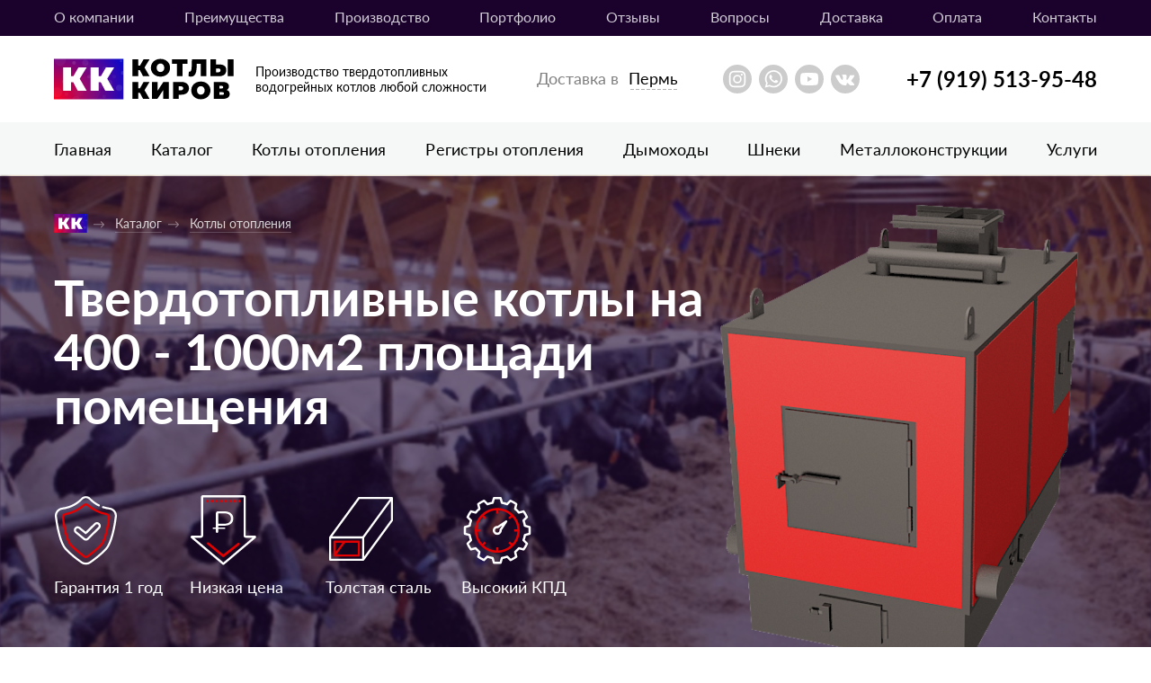

--- FILE ---
content_type: text/html; charset=UTF-8
request_url: https://perm.kotlykirov.ru/place/400-1000
body_size: 8202
content:
<!DOCTYPE html>
<html lang="ru">
<head>
    <meta charset="UTF-8"/>
    <meta name="viewport" content="width=device-width, initial-scale=1.0, maximum-scale=2.5, minimum-scale=1.0"/>
    <meta http-equiv="X-UA-Compatible" content="ie=edge"/>
    <link rel="apple-touch-icon-precomposed" sizes="57x57" href="/statics/style/img/favicon/apple-touch-icon-57x57.png"/>
    <link rel="apple-touch-icon-precomposed" sizes="114x114" href="/statics/style/img/favicon/apple-touch-icon-114x114.png"/>
    <link rel="apple-touch-icon-precomposed" sizes="72x72" href="/statics/style/img/favicon/apple-touch-icon-72x72.png"/>
    <link rel="apple-touch-icon-precomposed" sizes="144x144" href="/statics/style/img/favicon/apple-touch-icon-144x144.png"/>
    <link rel="apple-touch-icon-precomposed" sizes="60x60" href="/statics/style/img/favicon/apple-touch-icon-60x60.png"/>
    <link rel="apple-touch-icon-precomposed" sizes="120x120" href="/statics/style/img/favicon/apple-touch-icon-120x120.png"/>
    <link rel="apple-touch-icon-precomposed" sizes="76x76" href="/statics/style/img/favicon/apple-touch-icon-76x76.png"/>
    <link rel="apple-touch-icon-precomposed" sizes="152x152" href="/statics/style/img/favicon/apple-touch-icon-152x152.png"/>
    <link rel="icon" type="image/png" href="/statics/style/img/favicon/favicon-196x196.png" sizes="196x196"/>
    <link rel="icon" type="image/png" href="/statics/style/img/favicon/favicon-96x96.png" sizes="96x96"/>
    <link rel="icon" type="image/png" href="/statics/style/img/favicon/favicon-32x32.png" sizes="32x32"/>
    <link rel="icon" type="image/png" href="/statics/style/img/favicon/favicon-16x16.png" sizes="16x16"/>
    <link rel="icon" type="image/png" href="/statics/style/img/favicon/favicon-128.png" sizes="128x128"/>
    <meta name="application-name" content="Котлы Киров"/>
    <meta name="msapplication-TileColor" content="#FFFFFF"/>
    <meta name="msapplication-TileImage" content="/statics/style/img/favicon/mstile-144x144.png"/>
    <meta name="msapplication-square70x70logo" content="/statics/style/img/favicon/mstile-70x70.png"/>
    <meta name="msapplication-square150x150logo" content="/statics/style/img/favicon/mstile-150x150.png"/>
    <meta name="msapplication-wide310x150logo" content="/statics/style/img/favicon/mstile-310x150.png"/>
    <meta name="msapplication-square310x310logo" content="/statics/style/img/favicon/mstile-310x310.png"/>
        <meta name="csrf-param" content="_csrf">
<meta name="csrf-token" content="wXD3bIpeMgGjPbQURKwYpZZqM4pAs2ntkty5RvvzX9OqHpJe_GtHM-Zr43UKlUKU0zxH3ijmX6Snloh2soowqQ==">
    <title>Твердотопливные котлы на  400 - 1000м2 площади помещения  купить - производство Котлы Киров</title>
    <meta name="description" content="Компания Котлы Киров предлагает Твердотопливные котлы на  400 - 1000м2 площади помещения - для дома, производства, склада и других помещений">
<meta property="og:description" content="Компания Котлы Киров предлагает Твердотопливные котлы на  400 - 1000м2 площади помещения - для дома, производства, склада и других помещений">
<meta name="keywords" content="котлы отопления, пусконаладочные работы, монтаж, штобы, разводка, твердотопливный, напольный котел">
<meta name="og:type" content="website">
<meta name="og:site_name" content="Котлы Киров">
<meta name="og:url" content="https://perm.kotlykirov.ru/place/400-1000">
<meta name="og:locale" content="ru_RU">
<link href="/statics/style/style.css" rel="stylesheet">
<link href="https://perm.kotlykirov.ru/place/400-1000" rel="canonical"></head>
<body>
<div id="app" class="wrapper ">

    
<div class="top">
    <div class="top__cont cont">
        <div class="top__burger" @click.prevent="openMobileMenu()">
            <div class="top__burger-line"></div>
        </div>
        <a class="top__logotype" href="/">
            <img class="top__logo" src="/statics/style/img/logo_white.svg" alt="" title="">
        </a>
        <a class="top__phone" href="tel:79195139548"></a>
        <nav class="top__list">

            <a class="top__link link-simple_tr-white" href="/about">О компании</a>            <a class="top__link link-simple_tr-white" href="/benefit">Преимущества</a>            <a class="top__link link-simple_tr-white" href="/production">Производство</a>            <a class="top__link link-simple_tr-white" href="/portfolio">Портфолио</a>            <a class="top__link link-simple_tr-white" href="/reviews">Отзывы</a>            <a class="top__link link-simple_tr-white" href="/questions">Вопросы</a>            <a class="top__link link-simple_tr-white" href="/delivery">Доставка</a>            <a class="top__link link-simple_tr-white" href="/payment">Оплата</a>            <a class="top__link link-simple_tr-white" href="/contacts">Контакты</a>        </nav>
    </div>
</div>

    
<div class="hat">
    <div class="hat__cont cont">
        <div class="hat__left">
            <a class="hat__logo" href="/" title="">
                <picture class="hat__logo-picture">
                    <img class="hat__image" src="/statics/style/img/logo_dark.svg" alt="">
                </picture>
            </a>
            <span class="hat__note">Производство твердотопливных<br>водогрейных котлов любой сложности</span>
        </div>
        
<div class="hat__city-box">
    <transition name="hat__animate">
        <div class="hat__city-body" v-show="showHatCityBody">
            <button class="hat__city-close" type="button" @click.prevent="hideHatCityBody"></button>
            <span class="hat__city-note">Выберите другой регион:</span>
            <ul class="hat__city-list">
                                    <li class="hat__city-item">
                        <a class="hat__city-link" href="https://kotlykirov.ru/place/400-1000">Киров</a>                    </li>
                                    <li class="hat__city-item">
                        <a class="hat__city-link" href="https://slobodskoy.kotlykirov.ru/place/400-1000">Слободской</a>                    </li>
                                    <li class="hat__city-item">
                        <a class="hat__city-link" href="https://yoshkar-ola.kotlykirov.ru/place/400-1000">Йошкар-Ола</a>                    </li>
                                    <li class="hat__city-item">
                        <a class="hat__city-link" href="https://glazov.kotlykirov.ru/place/400-1000">Глазов</a>                    </li>
                                    <li class="hat__city-item">
                        <a class="hat__city-link" href="https://izhevsk.kotlykirov.ru/place/400-1000">Ижевск</a>                    </li>
                                    <li class="hat__city-item">
                        <span class="hat__city-link hat__city-link_active">Пермь</span>                    </li>
                                    <li class="hat__city-item">
                        <a class="hat__city-link" href="https://syktyvkar.kotlykirov.ru/place/400-1000">Сыктывкар</a>                    </li>
                                    <li class="hat__city-item">
                        <a class="hat__city-link" href="https://uhta.kotlykirov.ru/place/400-1000">Ухта</a>                    </li>
                                    <li class="hat__city-item">
                        <a class="hat__city-link" href="https://kotlas.kotlykirov.ru/place/400-1000">Котлас</a>                    </li>
                                    <li class="hat__city-item">
                        <a class="hat__city-link" href="https://kirovo-chepetsk.kotlykirov.ru/place/400-1000">Кирово-Чепецк</a>                    </li>
                                    <li class="hat__city-item">
                        <a class="hat__city-link" href="https://kirs.kotlykirov.ru/place/400-1000">Кирс</a>                    </li>
                                    <li class="hat__city-item">
                        <a class="hat__city-link" href="https://nagorsk.kotlykirov.ru/place/400-1000">Нагорск </a>                    </li>
                                    <li class="hat__city-item">
                        <a class="hat__city-link" href="https://kotelnich.kotlykirov.ru/place/400-1000">Котельнич</a>                    </li>
                                    <li class="hat__city-item">
                        <a class="hat__city-link" href="https://kumeny.kotlykirov.ru/place/400-1000">Кумены</a>                    </li>
                                    <li class="hat__city-item">
                        <a class="hat__city-link" href="https://sovetsk.kotlykirov.ru/place/400-1000">Советск</a>                    </li>
                                    <li class="hat__city-item">
                        <a class="hat__city-link" href="https://nolinsk.kotlykirov.ru/place/400-1000">Нолинск</a>                    </li>
                                    <li class="hat__city-item">
                        <a class="hat__city-link" href="https://urzhum.kotlykirov.ru/place/400-1000">Уржум</a>                    </li>
                                    <li class="hat__city-item">
                        <a class="hat__city-link" href="https://yaransk.kotlykirov.ru/place/400-1000">Яранск</a>                    </li>
                                    <li class="hat__city-item">
                        <a class="hat__city-link" href="https://pechora.kotlykirov.ru/place/400-1000">Печора</a>                    </li>
                                    <li class="hat__city-item">
                        <a class="hat__city-link" href="https://usinsk.kotlykirov.ru/place/400-1000">Усинск</a>                    </li>
                                    <li class="hat__city-item">
                        <a class="hat__city-link" href="https://luza.kotlykirov.ru/place/400-1000">Луза</a>                    </li>
                            </ul>
        </div>
    </transition>
    <div class="hat__city-head">
        <span class="hat__city-title">Доставка в</span>
        <span class="hat__city-current" @click.prevent="openHatCityBody">Пермь</span></div>
</div>


<!--        <div class="hat__city-box">-->
<!--            <transition name="hat__animate">-->
<!--                <div class="hat__city-body" v-show="showHatCityBody">-->
<!--                    <button class="hat__city-close" type="button" @click.prevent="hideHatCityBody"></button>-->
<!--                    <span class="hat__city-note">Выберите другой регион:</span>-->
<!--                    <ul class="hat__city-list">-->
<!--                        --><!--                            <li class="hat__city-item">-->
<!--                                --><!--                            </li>-->
<!--                        --><!--                    </ul>-->
<!--                </div>-->
<!--            </transition>-->
<!--            <div class="hat__city-head">-->
<!--                <span class="hat__city-title">Доставка в</span>-->
<!--                <span class="hat__city-current" @click.prevent="openHatCityBody">Киров</span></div>-->
<!--        </div>-->

        <div class="hat__social-box">
            <a class="social__item_in" title="Instagram"
               href="https://www.instagram.com/kotlykirov/"
               target="_blank" rel="noopener">
            </a>
            <a class="social__item_wt" title="WhatsApp"
               href="https://api.whatsapp.com/send?phone=79195139548">
            </a>
            <a class="social__item_yt"
               href="https://www.youtube.com/channel/UC902yMewHw9QsZ_EhTeC8ew" target="_blank"
               title="YouTube" rel="noopener"></a>
            <a class="social__item_vk" title="ВКонтакте"
               href="https://vk.com/kotlykirov" target="_blank" rel="noopener">
            </a>
        </div>
        <div class="hat__phone-box">
            <a class="hat__phone" href="tel:79195139548">+7 (919) 513-95-48</a>        </div>
    </div>
</div>
    <div class="menu">
    <div class="menu__cont cont">
      <nav class="menu__list">
            <a class="menu__link" href="/">Главная</a>            <a class="menu__link" href="/catalog">Каталог</a>            <a class="menu__link" href="/category/kotly-otopleniya">Котлы отопления</a><a class="menu__link" href="/category/registry-otopleniya">Регистры отопления</a><a class="menu__link" href="/category/dymokhody">Дымоходы</a><a class="menu__link" href="/category/shneki">Шнеки</a><a class="menu__link" href="/category/metallokonstruktsii">Металлоконструкции</a><a class="menu__link" href="/service">Услуги</a>        </nav>
    </div>
</div>

<div class="mobile-menu__layer" v-show="mobileMenuShow" @click.prevent="closeMobileMenu()"></div>
<div class="mobile-menu" :class="{'mobile-menu_active': mobileMenuShow}">
    <div class="mobile-menu__head">
        <button class="mobile-menu__exit" type="button" @click.prevent="closeMobileMenu()"></button>
        <a class="mobile-menu__logo" href="/">
            <img class="mobile-menu__image" src="/statics/style/img/logo_white.svg" alt="">
        </a>
    </div>

    <nav class="mobile-menu__body">
        <ul class="mobile-menu__list">
            <li class="mobile-menu__item">            <a class="mobile-menu__link" href="/catalog">Каталог</a>            </li>            <li class="mobile-menu__item"><a class="mobile-menu__link" href="/category/kotly-otopleniya">Котлы отопления</a></li><li class="mobile-menu__item"><a class="mobile-menu__link" href="/category/registry-otopleniya">Регистры отопления</a></li><li class="mobile-menu__item"><a class="mobile-menu__link" href="/category/dymokhody">Дымоходы</a></li><li class="mobile-menu__item"><a class="mobile-menu__link" href="/category/shneki">Шнеки</a></li><li class="mobile-menu__item"><a class="mobile-menu__link" href="/category/metallokonstruktsii">Металлоконструкции</a></li>            <li class="mobile-menu__item">
                <a class="mobile-menu__link" href="/service">Услуги</a></li>
            <li class="mobile-menu__item">
                <a class="mobile-menu__link" href="/about">О компании</a></li>
            <li class="mobile-menu__item">
                <a class="mobile-menu__link" href="/benefit">Преимущества</a></li>
            <li class="mobile-menu__item">
                <a class="mobile-menu__link" href="/production">Производство</a></li>
            <li class="mobile-menu__item">
                <a class="mobile-menu__link" href="/portfolio">Портфолио</a></li>
            <li class="mobile-menu__item">
                <a class="mobile-menu__link" href="/reviews">Отзывы</a></li>
            <li class="mobile-menu__item">
                <a class="mobile-menu__link" href="/questions">Вопросы</a></li>
            <li class="mobile-menu__item">
                <a class="mobile-menu__link" href="/delivery">Доставка</a></li>
            <li class="mobile-menu__item">
                <a class="mobile-menu__link" href="/payment">Оплата</a></li>
            <li class="mobile-menu__item">
                <a class="mobile-menu__link" href="/contacts">Контакты</a></li>
        </ul>
    </nav>
</div>    
<div class="place-cap">

            <div class="place-cap__layer"
             style="background-image: url(/statics/thumbnails/59/5909308294488a6d77406780c2bb48e4.jpg)">
        </div>
    
    <div class="place-cap__cont cont">
        <div class="place-cap__crumbs">
            <ul class="crumbs__list crumbs__list_white">
                <li class="crumbs__item"><a class="crumbs__main" href="/"></a></li>
                <li class="crumbs__item"><a class="crumbs__link" href="/catalog">Каталог</a></li>
                <li class="crumbs__item"><a class="crumbs__link" href="/category/kotly-otopleniya">Котлы отопления</a></li>
            </ul>
        </div>

        <h1 class="place-cap__caption caption">Твердотопливные котлы на  400 - 1000м2 площади помещения</h1>
        <picture class="place-cap__picture"><img class="place-cap__image" src="/statics/category/16/5d0b3f82f39f4.png" alt=""></picture>        <ul class="place-cap__list">
            <li class="place-cap__item place-cap__item_1">
                <span class="place-cap__text">Гарантия 1&nbsp;год</span>
            </li>
            <li class="place-cap__item place-cap__item_2">
                <span class="place-cap__text">Низкая цена</span>
            </li>
            <li class="place-cap__item place-cap__item_3">
                <span class="place-cap__text">Толстая сталь</span>
            </li>
            <li class="place-cap__item place-cap__item_4">
                <span class="place-cap__text">Высокий КПД</span>
            </li>
        </ul>
    </div>
</div>
<div class="tile">
    <div class="tile__cont cont">
        <div class="tile__list">
                        <a class="tile-item" href="/product/kotel-100-kvt"><picture class="tile-item__picture"><source srcset="/statics/thumbnails/86/86e27a4629857f9221bfa15951d387a7.jpg" media="(max-width: 359px)"><source srcset="/statics/thumbnails/e5/e5c31cb9db712d7f865779cf12f6baad.jpg" media="(max-width: 374px)"><source srcset="/statics/thumbnails/ed/ed4da3d99c90b04c41787ed44dec0c3f.jpg" media="(max-width: 580px)"><source srcset="/statics/thumbnails/0f/0f80e44269d3d7ca1b227289dc92a10d.jpg" media="(max-width: 800px)"><source srcset="/statics/thumbnails/9f/9f94685b5b38304815e325586c3da802.jpg" media="(max-width: 1000px)"><source srcset="/statics/thumbnails/b8/b83eea840826115b62b0f12784c04de8.jpg" media="(max-width: 1340px)"><img class="tile-item__image" src="/statics/thumbnails/9f/9f94685b5b38304815e325586c3da802.jpg" alt=""></picture><p class="tile-item__name">Котел 100 кВт отопительный, твердотопливный, напольный</p><div class="tile-item__params"><div class="tile-item__box"><span class="tile-item__title">Мощность котла</span><span class="tile-item__value">80-100 кВт</span></div><div class="tile-item__box"><span class="tile-item__title">Площадь отопления</span><span class="tile-item__value">600-1000 м<sup>2</sup></span></div></div></a><a class="tile-item" href="/product/kotel-150-kvt"><picture class="tile-item__picture"><source srcset="/statics/thumbnails/24/24a67eaafb6cfd7416d0a40116f774f2.jpg" media="(max-width: 359px)"><source srcset="/statics/thumbnails/2e/2ee781321868ad575fd87a52b8db514e.jpg" media="(max-width: 374px)"><source srcset="/statics/thumbnails/3f/3f0e9cbae813fb78120239631f0796a9.jpg" media="(max-width: 580px)"><source srcset="/statics/thumbnails/5f/5f66818acec7cc8cc873b990f1e8a9a9.jpg" media="(max-width: 800px)"><source srcset="/statics/thumbnails/47/473ca1132265e6d5505408668e6f3552.jpg" media="(max-width: 1000px)"><source srcset="/statics/thumbnails/9d/9d902f46ca442b03b0a93196f0a433eb.jpg" media="(max-width: 1340px)"><img class="tile-item__image" src="/statics/thumbnails/47/473ca1132265e6d5505408668e6f3552.jpg" alt=""></picture><p class="tile-item__name">Котел 150 кВт отопительный, твердотопливный, напольный</p><div class="tile-item__params"><div class="tile-item__box"><span class="tile-item__title">Мощность котла</span><span class="tile-item__value">150 кВт</span></div><div class="tile-item__box"><span class="tile-item__title">Площадь отопления</span><span class="tile-item__value">800 - 1500 м<sup>2</sup></span></div></div></a><a class="tile-item" href="/product/kotel-200-kvt"><picture class="tile-item__picture"><source srcset="/statics/thumbnails/a9/a97b6c7cf43f259c2ab1fdb819dc9804.jpg" media="(max-width: 359px)"><source srcset="/statics/thumbnails/32/32f4726d4bcf13834c1286977ff4adf3.jpg" media="(max-width: 374px)"><source srcset="/statics/thumbnails/f9/f9b609af47539e8a6724564050fefc38.jpg" media="(max-width: 580px)"><source srcset="/statics/thumbnails/c4/c4cb4906bdf54bdb291d052d2ee9f528.jpg" media="(max-width: 800px)"><source srcset="/statics/thumbnails/63/63849e102c9bad928232720e77c9f453.jpg" media="(max-width: 1000px)"><source srcset="/statics/thumbnails/91/914c171315760ff067b454cb31119483.jpg" media="(max-width: 1340px)"><img class="tile-item__image" src="/statics/thumbnails/63/63849e102c9bad928232720e77c9f453.jpg" alt=""></picture><p class="tile-item__name">Котел 200 кВт отопительный, твердотопливный, напольный</p><div class="tile-item__params"><div class="tile-item__box"><span class="tile-item__title">Мощность котла</span><span class="tile-item__value">200 кВт</span></div><div class="tile-item__box"><span class="tile-item__title">Площадь отопления</span><span class="tile-item__value">1000 - 2500 м<sup>2</sup></span></div></div></a><a class="tile-item" href="/product/kotel-300-kvt"><picture class="tile-item__picture"><source srcset="/statics/thumbnails/24/24670dd864fd0e54bb048bd1175fb3ba.jpg" media="(max-width: 359px)"><source srcset="/statics/thumbnails/1a/1a4622c3bb980db9d60f58817e184e13.jpg" media="(max-width: 374px)"><source srcset="/statics/thumbnails/3b/3b0bc9b58a51c88d3b2331da9497ebd1.jpg" media="(max-width: 580px)"><source srcset="/statics/thumbnails/b9/b9ba919a9e5627c1a5e830598eb9ee71.jpg" media="(max-width: 800px)"><source srcset="/statics/thumbnails/2e/2ebee04992876d68d236b200ff02e0dc.jpg" media="(max-width: 1000px)"><source srcset="/statics/thumbnails/76/76a0bc1f07cf387183898cbb2ef8d5ee.jpg" media="(max-width: 1340px)"><img class="tile-item__image" src="/statics/thumbnails/2e/2ebee04992876d68d236b200ff02e0dc.jpg" alt=""></picture><p class="tile-item__name">Котел 300 кВт отопительный, твердотопливный, напольный</p><div class="tile-item__params"><div class="tile-item__box"><span class="tile-item__title">Мощность котла</span><span class="tile-item__value">300 кВт</span></div><div class="tile-item__box"><span class="tile-item__title">Площадь отопления</span><span class="tile-item__value">1500 - 2500 м<sup>2</sup></span></div></div></a><a class="tile-item" href="/product/kotel-100-kvt-otopitelnyy-s-toplivopodachey-tverdotoplivnyy-napolnyy"><picture class="tile-item__picture"><source srcset="/statics/thumbnails/68/6841dd3132af8cf35056e3a8d8dccf77.jpg" media="(max-width: 359px)"><source srcset="/statics/thumbnails/63/63fcd0324a84db0d1d184f63a8568284.jpg" media="(max-width: 374px)"><source srcset="/statics/thumbnails/c4/c4e9ae6f137c812171068a98e9bd0c70.jpg" media="(max-width: 580px)"><source srcset="/statics/thumbnails/3e/3ed9f000647ba4931e3370092eb23579.jpg" media="(max-width: 800px)"><source srcset="/statics/thumbnails/fc/fcd9a2aca3080a74f86f45d51cb517ce.jpg" media="(max-width: 1000px)"><source srcset="/statics/thumbnails/ba/baabc4f75c2827ee88b1863447dfb166.jpg" media="(max-width: 1340px)"><img class="tile-item__image" src="/statics/thumbnails/fc/fcd9a2aca3080a74f86f45d51cb517ce.jpg" alt=""></picture><p class="tile-item__name">Котел 100 кВт отопительный с топливоподачей, твердотопливный, напольный</p><div class="tile-item__params"><div class="tile-item__box"><span class="tile-item__title">Мощность котла</span><span class="tile-item__value">100 кВт</span></div><div class="tile-item__box"><span class="tile-item__title">Площадь отопления</span><span class="tile-item__value">1000 м<sup>2</sup></span></div></div></a>        </div>
    </div>
</div>


<div class="advantages">
    <div class="advantages__cont cont">
        <h2 class="advantages__title title">Наши преимущества</h2>
        <p class="advantages__title-note">Более 200 довольных клиентов и&nbsp;сданных проектов</p>
        <ul class="advantages__list">
            <li class="advantages__item advantages__item_1">
                <h3 class="advantages__headline">Гарантия&nbsp;&mdash; 12&nbsp;месяцев</h3>
                <p class="advantages__text">Годовая гарантия на&nbsp;нашу продукцию и&nbsp;постгарантийное обслуживание</p>
            </li>
            <li class="advantages__item advantages__item_2">
                <h3 class="advantages__headline">Долгий срок службы</h3>
                <p class="advantages__text">Высокое качество оборудования. Срок службы наших котлов&nbsp;&mdash; более 15&nbsp;лет.</p>
            </li>
            <li class="advantages__item advantages__item_3">
                <h3 class="advantages__headline">Доп. оборудование</h3>
                <p class="advantages__text">Производим и&nbsp;устанавливаем дымосос, дутьевой вентилятор, газоходы и&nbsp;другое.</p>
            </li>
            <li class="advantages__item advantages__item_4">
                <h3 class="advantages__headline">Низкая цена</h3>
                <p class="advantages__text">Работаем без посредников и&nbsp;гарантируем самую низкую цену на&nbsp;рынке</p>
            </li>
            <li class="advantages__item advantages__item_5">
                <h3 class="advantages__headline">Монтаж и&nbsp;доп. работы</h3>
                <p class="advantages__text">Монтаж (оплачивается отдельно), включает установку котла и&nbsp;подключение к&nbsp;системе отопления.</p>
            </li>
            <li class="advantages__item advantages__item_6">
                <h3 class="advantages__headline">
                    Удобная доставка                </h3>
                <p class="advantages__text">До 50 км от Кирова - бесплатно, стоимость доставки
                    в Пермь рассчитывается отдельно</p>
            </li>
        </ul>
    </div>
</div>


<div class="nav-double">
    <div class="nav-double__cont cont">
        <div class="nav-double__list">
            <a class="nav-double__item_produce" href="/production">
                <span class="nav-double__produce-text">Узнайте, как мы&nbsp;производим котлы</span>
            </a>
            <a class="nav-double__item_advantages" href="/benefit">
                <span class="nav-double__advantages-numb">12</span>
                <span class="nav-double__advantages-text">преимуществ котлов нашего производства</span>
            </a>
        </div>
    </div>
</div>
<div class="reviews-line">
    <div class="reviews-line__cont cont">
        <h2 class="reviews-line__title title">Отзывы клиентов</h2>
        <div class="reviews-line__list">
            <popup-video class="reviews-line__item"><a class="reviews-line__link" href="https://www.youtube.com/embed/gyx6_Vo0CvU"><picture class="reviews-line__picture"><source srcset="/statics/thumbnails/ea/ea279f391181fccbbc4702140a6dc0ca.jpg" media="(max-width: 359px)"><source srcset="/statics/thumbnails/88/882c063594371af85f715c60b321263d.jpg" media="(max-width: 374px)"><source srcset="/statics/thumbnails/23/23944e5385f44aa509ea556a0378aacb.jpg" media="(max-width: 580px)"><source srcset="/statics/thumbnails/0d/0d0e49c7d0d41a121b6249fafccc3989.jpg" media="(max-width: 800px)"><source srcset="/statics/thumbnails/32/3226817866dddf6def2601e7b28d7df9.jpg" media="(max-width: 1000px)"><img class="reviews-line__image" src="/statics/thumbnails/f2/f20a32ce344bf2100d5a21ca21828afe.jpg" alt=""></picture><span class="reviews-line__play"></span></a><span class="reviews-line__name">Отзыв от компании "ChiedoCover"</span></popup-video><popup-video class="reviews-line__item"><a class="reviews-line__link" href="https://www.youtube.com/embed/ikHxixnXYB4"><picture class="reviews-line__picture"><source srcset="/statics/thumbnails/60/60f01925fba1ba327a580060b1d7b2ea.jpg" media="(max-width: 359px)"><source srcset="/statics/thumbnails/3e/3efb28a991117ccccbf12847a5ac7a51.jpg" media="(max-width: 374px)"><source srcset="/statics/thumbnails/f7/f74334cdcb1153ad7184b70e8bebe8ce.jpg" media="(max-width: 580px)"><source srcset="/statics/thumbnails/ed/ed7c4172c9d9897789982d68f71571f2.jpg" media="(max-width: 800px)"><source srcset="/statics/thumbnails/5e/5ebc9c4810acd367c85ff71d42557018.jpg" media="(max-width: 1000px)"><img class="reviews-line__image" src="/statics/thumbnails/0e/0efefe8b21d82f3b00860628073989ba.jpg" alt=""></picture><span class="reviews-line__play"></span></a><span class="reviews-line__name">Отзыв от компании "Астрим Мебель"</span></popup-video><popup-video class="reviews-line__item"><a class="reviews-line__link" href="https://www.youtube.com/embed/NrqUG5ITUis"><picture class="reviews-line__picture"><source srcset="/statics/thumbnails/66/66624fe21d8c8190f0d0d8abd5681299.jpg" media="(max-width: 359px)"><source srcset="/statics/thumbnails/9b/9bce6c9dccc70ec0e2b940f8616db45c.jpg" media="(max-width: 374px)"><source srcset="/statics/thumbnails/d1/d1efd4cf4c4d958cc7d6e2dc393bdb43.jpg" media="(max-width: 580px)"><source srcset="/statics/thumbnails/08/0812a2dcb1524c0b549d5e8798593997.jpg" media="(max-width: 800px)"><source srcset="/statics/thumbnails/ed/eddbe20c1c0fe8fd9d2bdf8fde59edc9.jpg" media="(max-width: 1000px)"><img class="reviews-line__image" src="/statics/thumbnails/fe/fedb0146030e16ab8c72dddf1fe55a83.jpg" alt=""></picture><span class="reviews-line__play"></span></a><span class="reviews-line__name">Отзыв от мебельной фабрики "Вираж"</span></popup-video>        </div>
            <div class="reviews-line__btn-box">
                <a class="reviews-line__all button_black" href="/reviews">Все отзывы</a>            </div>
    </div>
</div>

<div class="form-line" id="form-line">
    <div class="form-line__cont cont">
        <div class="form-line__left">
            <p class="form-line__note">Выбор котла отопления&nbsp;&mdash; непростая задача, мы&nbsp;поможем вам!</p>
            <h2 class="form-line__title caption">Свяжитесь с&nbsp;нашим специалистом</h2>
            <ul class="form-line__list">
                <li class="form-line__item_1">Ответим на&nbsp;все вопросы</li>
                <li class="form-line__item_2">Подберём котел</li>
                <li class="form-line__item_3">Организуем доставку</li>
                <li class="form-line__item_4">Подключим и&nbsp;запустим</li>
            </ul>
        </div>
        <div class="form-line__right">

            <form id="w0" class="form-line__form" action="/place/400-1000" method="post">
<input type="hidden" name="_csrf" value="wXD3bIpeMgGjPbQURKwYpZZqM4pAs2ntkty5RvvzX9OqHpJe_GtHM-Zr43UKlUKU0zxH3ijmX6Snloh2soowqQ=="> <input id="check" name="check" type="hidden" value=""> <div class="form-group field-order-name">
<div class='form-line__field'><input type="text" id="order-name" class="form-line__input input-text" name="Order[name]" placeholder="Ваше имя"></div>
</div><div class="form-group field-order-phone required">
<div class = 'form-line__field'><input type="text" id="order-phone" class="form-line__input input-text" name="Order[phone]" placeholder="Номер телефона" aria-required="true"><div class='form-line__error'>
<div class="help-block"></div></div></div>
</div><div class="form-line__btn-box"><button type="submit" class="form-line__button button_red" onclick="document.getElementById(&#039;check&#039;).value = &#039;nospam&#039;;">Получить консультацию</button></div><p class="form-line__policy">Нажимая кнопку, вы соглашаетесь с <a class="form-line__policy-link" href="/policy">политикой конфиденциальности</a></p></form>        </div>
    </div>
</div>
<div class="contacts">
    <div class="contacts__cont cont">
        <div class="contacts__map"
             id="contacts-map"
             data-coord-x="57.9823078"
             data-coord-y="56.2092588"
             data-zoom="14"
             data-address="ул. Танкистов, д. 50"></div>
        <div class="contacts__area">
            <h2 class="contacts__title title">Контакты
                в Перми            </h2>
            <div class="contacts__box"><span class="contacts__name">Телефон:</span>
                <a class="contacts__phone" href="tel:79195139548">+7 (919) 513-95-48</a>
            </div>
            <div class="contacts__box"><span class="contacts__name">Почта:</span>
                <a class="contacts__mail" href="mailto:kotlykirov@yandex.ru">kotlykirov@yandex.ru</a>            </div>
            <div class="contacts__box">
                <span class="contacts__name">Адрес:</span>
                <span class="contacts__address">
                    г.Пермь, ул. Танкистов, д. 50            </div>
            <span class="contacts__work-time">ПН-ПТ — с 8:00 до 17:00</span>
            <span class="contacts__work-time">СБ, ВС — выходной</span>
        </div>
    </div>
</div>
    
<footer class="footer">
    <div class="footer__cont cont">
        <div class="footer__left">
            <a class="footer__logo" href="/">
                <picture class="footer__logo-picture">
                    <img src="/statics/style/img/logo_white.svg" alt="">
                </picture>
            </a>
            <p class="footer__address">
                г.Пермь, ул. Танкистов, д. 50</p>
            <a class="footer__policy link__tr-white" href="/policy">Политика конфиденциальности</a>
        </div>
        <div class="footer__connection">
            <h3 class="footer__headline">Свяжитесь с нами</h3>
            <div class="footer__phone-box">
                <a class="footer__phone link-simple_tr-white" href="tel:79195139548">+7 (919) 513-95-48</a>            </div>
            <div class="footer__mail-box">
                <a class="footer__mail link-simple_tr-white" href="mailto:kotlykirov@yandex.ru">kotlykirov@yandex.ru</a>            </div>
            <div class="footer__social-box">
                <a class="footer__social_in" title="Instagram"
                   href="https://www.instagram.com/kotlykirov/"
                   target="_blank" rel="noopener">
                </a>
                <a class="footer__social_wt" title="WhatsApp"
                   href="https://api.whatsapp.com/send?phone=79195139548">
                </a>
                <a class="footer__social_yt"
                   href="https://www.youtube.com/channel/UC902yMewHw9QsZ_EhTeC8ew" target="_blank"
                   title="YouTube" rel="noopener"></a>
                <a class="footer__social_vk" title="ВКонтакте"
                   href="https://vk.com/kotlykirov" target="_blank" rel="noopener">
                </a>
            </div>
        </div>
        <nav class="footer__catalog">
            <h3 class="footer__headline">Каталог</h3>
            <ul class="footer__list">
                <li class="footer__item">                <a class="footer__link link-simple_tr-white" href="/catalog">Каталог</a>                </li>                    <li class="footer__item"><a class="footer__link link-simple_tr-white" href="/category/kotly-otopleniya">Котлы отопления</a></li><li class="footer__item"><a class="footer__link link-simple_tr-white" href="/category/registry-otopleniya">Регистры отопления</a></li><li class="footer__item"><a class="footer__link link-simple_tr-white" href="/category/dymokhody">Дымоходы</a></li><li class="footer__item"><a class="footer__link link-simple_tr-white" href="/category/shneki">Шнеки</a></li><li class="footer__item"><a class="footer__link link-simple_tr-white" href="/category/metallokonstruktsii">Металлоконструкции</a></li>                <li class="footer__item">
                  <a class="footer__link link-simple_tr-white" href="/service">Услуги</a>                </li>
            </ul>
        </nav>
        <nav class="footer__company">
            <h3 class="footer__headline">Компания</h3>
            <div class="footer__col">
                <ul class="footer__list">
                    <li class="footer__item">
                        <a class="footer__link link-simple_tr-white" href="/about">О компании</a></li>
                    <li class="footer__item">
                        <a class="footer__link link-simple_tr-white" href="/benefit">Преимущества</a></li>
                    <li class="footer__item">
                        <a class="footer__link link-simple_tr-white" href="/production">Производство</a></li>
                    <li class="footer__item">
                        <a class="footer__link link-simple_tr-white" href="/portfolio">Портфолио</a></li>
                    <li class="footer__item">
                        <a class="footer__link link-simple_tr-white" href="/reviews">Отзывы</a></li>
                </ul>
            </div>
            <div class="footer__col">
                <ul class="footer__list">
                    <li class="footer__item">
                        <a class="footer__link link-simple_tr-white" href="/questions">Вопросы</a></li>
                    <li class="footer__item">
                        <a class="footer__link link-simple_tr-white" href="/delivery">Доставка</a></li>
                    <li class="footer__item">
                        <a class="footer__link link-simple_tr-white" href="/payment">Оплата</a></li>
                    <li class="footer__item">
                        <a class="footer__link link-simple_tr-white" href="/contacts">Контакты</a></li>
                </ul>
            </div>
        </nav>
    </div>
</footer></div>

<script src="/statics/style/lib/jquery.min.js"></script>
<script src="/statics/style/lib/yii.js"></script>
<script src="/statics/style/lib/yii.activeForm.js"></script>
<script src="/statics/style/lib/yii.validation.js"></script>
<script src="https://cdn.jsdelivr.net/npm/vue@2"></script>
<script src="/statics/style/main.js"></script>
<script src="https://moclients.com/js/6069.js"></script>
<!-- Yandex.Metrika counter -->
<script>(function(m,e,t,r,i,k,a){m[i]=m[i]||function(){(m[i].a=m[i].a||[]).push(arguments)}; m[i].l=1*new Date();k=e.createElement(t),a=e.getElementsByTagName(t)[0],k.async=1,k.src=r,a.parentNode.insertBefore(k,a)}) (window, document, "script", "https://mc.yandex.ru/metrika/tag.js", "ym"); ym(41170534, "init", { clickmap:true, trackLinks:true, accurateTrackBounce:true, webvisor:true }); </script>
<noscript><div><img src="https://mc.yandex.ru/watch/41170534" style="position:absolute; left:-9999px;" alt="" /></div></noscript>
<!-- /Yandex.Metrika counter -->
<script>jQuery(function ($) {
jQuery('#w0').yiiActiveForm([{"id":"order-name","name":"name","container":".field-order-name","input":"#order-name","validate":function (attribute, value, messages, deferred, $form) {yii.validation.string(value, messages, {"message":"Значение «Ваше имя» должно быть строкой.","max":300,"tooLong":"Значение «Ваше имя» должно содержать максимум 300 символов.","skipOnEmpty":1});value = yii.validation.trim($form, attribute, {"skipOnArray":true,"skipOnEmpty":false,"chars":false}, value);}},{"id":"order-phone","name":"phone","container":".field-order-phone","input":"#order-phone","validate":function (attribute, value, messages, deferred, $form) {value = yii.validation.trim($form, attribute, {"skipOnArray":true,"skipOnEmpty":false,"chars":false}, value);yii.validation.string(value, messages, {"message":"Введите корректный номер","min":6,"tooShort":"Значение «Номер телефона» должно содержать минимум 6 символов.","max":24,"tooLong":"Значение «Номер телефона» должно содержать максимум 24 символа.","skipOnEmpty":1});yii.validation.required(value, messages, {"message":"Введите корректный номер"});}}], []);
});</script></body>
</html>


--- FILE ---
content_type: text/css
request_url: https://perm.kotlykirov.ru/statics/style/style.css
body_size: 15699
content:
*{margin:0;outline:0;-webkit-box-sizing:border-box;box-sizing:border-box;padding:0;font-family:lato,sans-serif}body{display:-webkit-box;display:-ms-flexbox;display:flex;-webkit-box-orient:vertical;-webkit-box-direction:normal;-ms-flex-direction:column;flex-direction:column;min-height:100vh;min-width:320px;background-color:#fff;font-size:16px;color:#000}.wrapper,main{-webkit-box-flex:1;-ms-flex-positive:1;flex-grow:1;display:-webkit-box;display:-ms-flexbox;display:flex;-webkit-box-orient:vertical;-webkit-box-direction:normal;-ms-flex-direction:column;flex-direction:column}h1{margin-top:0}img{width:100%;height:auto}li{list-style-type:none}a{color:red;cursor:pointer}button{-webkit-user-select:none;-moz-user-select:none;-ms-user-select:none;user-select:none;cursor:pointer}.button,.button_black,.button_red,.button_white{display:inline-block;vertical-align:top;border-radius:5px;text-decoration:none;text-align:center;font-weight:700;cursor:pointer;-webkit-user-select:none;-moz-user-select:none;-ms-user-select:none;user-select:none;-webkit-transition:.2s;transition:.2s}.button:disabled,.button_black:disabled,.button_red:disabled,.button_white:disabled{border-color:#e0e0e0;background-color:#e0e0e0;color:#fff;cursor:default}.button_black{border:2px solid #e30000;background-color:transparent;color:#000}.button_black:active{border-color:#b10000;background-color:#b10000;color:#fff}.button_white{border:2px solid #e30000;background-color:transparent;color:#fff}.button_white:active{border-color:#b10000;background-color:#b10000}.button_red{border:2px solid #e30000;background-color:#e30000;color:#fff}.button_red:active{border-color:#b10000;background-color:#b10000;color:#fff}.content{margin-bottom:80px}.content-tools::after{content:'';display:table;clear:both}.content-tools>:last-child{margin-bottom:0}.content-tools h1{margin-top:62px;margin-bottom:33px;max-width:850px;font-size:56px;font-weight:700;line-height:60px}.content-tools h2{margin-top:50px;margin-bottom:10px;max-width:850px;font-size:36px;font-weight:700;line-height:44px}.content-tools h3{margin-top:31px;margin-bottom:13px;max-width:850px;font-size:24px;font-weight:700;line-height:35px}.content-tools h3+ol,.content-tools h3+ul{margin-top:-3px}.content-tools p{margin-bottom:15px;max-width:800px;font-size:18px;line-height:26px}.content-tools a{max-width:800px;text-decoration:underline;-webkit-text-decoration-color:rgba(0,0,0,.3);text-decoration-color:rgba(0,0,0,.3);font-size:18px;line-height:26px;color:#000}.content-tools>a{display:inline-block;margin-bottom:10px}.content-tools ul{margin-top:24px;margin-bottom:50px}.content-tools ul>li::before{content:'';position:absolute;display:inline-block;margin-left:-26px;top:7px;width:14px;height:14px;background-image:url(img/ic_check_green.svg);background-size:100% 100%;background-repeat:no-repeat;background-position:center center}.content-tools ol{margin-top:24px;margin-bottom:50px;counter-reset:list}.content-tools ol>li::before{counter-increment:list;content:counter(list) ".";position:absolute;left:0}.content-tools li{position:relative;margin-bottom:8px;max-width:800px;padding-left:26px;font-size:18px;line-height:26px}.content-tools img{display:block;margin-top:40px;margin-bottom:60px;width:auto;max-width:100%}.content-tools .table{margin-bottom:20px;overflow:auto}.content-tools .table table{border-collapse:collapse;min-width:628px;font-size:18px;line-height:26px}.content-tools .table tr:not(:last-child) td{border-bottom:1px solid rgba(0,0,0,.1)}.content-tools .table td{padding:11px 16px 8px 0}.content-tools .table td:first-child{padding-right:54px;font-weight:700}.content-tools .double{-webkit-column-count:2;-moz-column-count:2;column-count:2}.content-tools .double>a{display:inline-block;margin-bottom:10px}@font-face{font-family:lato;src:url(https://use.typekit.net/af/220823/000000000000000000015231/27/l?primer=3a6076633bc77831ac9fb811601de898b4ca8cd1e0aff02d16b23a013090f4db&fvd=n7&v=3) format("woff2"),url(https://use.typekit.net/af/220823/000000000000000000015231/27/d?primer=3a6076633bc77831ac9fb811601de898b4ca8cd1e0aff02d16b23a013090f4db&fvd=n7&v=3) format("woff"),url(https://use.typekit.net/af/220823/000000000000000000015231/27/a?primer=3a6076633bc77831ac9fb811601de898b4ca8cd1e0aff02d16b23a013090f4db&fvd=n7&v=3) format("opentype");font-style:normal;font-weight:700}@font-face{font-family:lato;src:url(https://use.typekit.net/af/180254/00000000000000000001522c/27/l?primer=3a6076633bc77831ac9fb811601de898b4ca8cd1e0aff02d16b23a013090f4db&fvd=n4&v=3) format("woff2"),url(https://use.typekit.net/af/180254/00000000000000000001522c/27/d?primer=3a6076633bc77831ac9fb811601de898b4ca8cd1e0aff02d16b23a013090f4db&fvd=n4&v=3) format("woff"),url(https://use.typekit.net/af/180254/00000000000000000001522c/27/a?primer=3a6076633bc77831ac9fb811601de898b4ca8cd1e0aff02d16b23a013090f4db&fvd=n4&v=3) format("opentype");font-style:normal;font-weight:400}.cont{margin:0 auto;max-width:1316px;padding-right:20px;padding-left:20px}.caption{font-size:56px;line-height:60px}.title{font-size:36px;font-weight:700;line-height:43px}.headline{font-size:24px;font-weight:700;line-height:35px}.input,.input-text,.textarea{display:block;width:100%;border:2px solid #e0e0e0;border-radius:5px;padding:10px 22px 12px;font-size:18px;line-height:26px;-webkit-appearance:none;-moz-appearance:none;appearance:none}.input-text::-webkit-input-placeholder,.input::-webkit-input-placeholder,.textarea::-webkit-input-placeholder{color:rgba(0,0,0,.5)}.input-text::-moz-placeholder,.input::-moz-placeholder,.textarea::-moz-placeholder{color:rgba(0,0,0,.5)}.input-text:-ms-input-placeholder,.input:-ms-input-placeholder,.textarea:-ms-input-placeholder{color:rgba(0,0,0,.5)}.input-text::-ms-input-placeholder,.input::-ms-input-placeholder,.textarea::-ms-input-placeholder{color:rgba(0,0,0,.5)}.input-text::placeholder,.input::placeholder,.textarea::placeholder{color:rgba(0,0,0,.5)}.has-error .input,.has-error .input-text,.has-error .textarea{border-color:#e30000}.has-success .input,.has-success .input-text,.has-success .textarea{border-color:#ecf6f1}.textarea{min-height:146px;resize:none}.link-base,.link-simple,.link-simple_black,.link-simple_tr-white,.link-simple_white,.link_white{position:relative;display:inline-block;vertical-align:top;background-color:transparent;cursor:pointer}.link_white{color:#fff}.link__tr-white{color:rgba(255,255,255,.8)}.link-simple,.link-simple_black,.link-simple_tr-white,.link-simple_white{text-decoration:none}.link-simple_black{color:#000}.link-simple_white{color:#fff}.link-simple_tr-white{color:rgba(255,255,255,.8)}.social__item,.social__item_in,.social__item_vk,.social__item_wt,.social__item_yt{display:inline-block;vertical-align:top;margin:0 4px 8px;border-radius:50%;width:32px;height:32px;overflow:hidden;background-color:rgba(0,0,0,.2);background-repeat:no-repeat;background-position:center center;background-size:100% 100%;-webkit-transition:.2s;transition:.2s}.social__item_in{background-image:url(img/ic_in_white.svg)}.social__item_in:hover{background-color:#ff0a71}.social__item_wt{background-image:url(img/ic_wa_white.svg)}.social__item_wt:hover{background-color:#50b24e}.social__item_yt{background-image:url(img/ic_yt_white.svg)}.social__item_yt:hover{background-color:#f13f2b}.social__item_vk{background-image:url(img/ic_vk_white.svg)}.social__item_vk:hover{background-color:#4d76a1}.popup-image{position:fixed;top:-50px;right:0;left:0;bottom:-50px;z-index:999999998;display:-webkit-box;display:-ms-flexbox;display:flex;padding:50px 0;background-color:rgba(0,0,0,.7)}.popup-image__view{-webkit-box-flex:1;-ms-flex-positive:1;flex-grow:1;position:relative;display:-webkit-box;display:-ms-flexbox;display:flex;-webkit-box-align:center;-ms-flex-align:center;align-items:center;-webkit-box-pack:center;-ms-flex-pack:center;justify-content:center;height:100%}.popup-image__layer{position:absolute;top:0;right:0;left:0;bottom:0;cursor:pointer}.popup-image__layer::before{content:'';position:absolute;top:14px;right:14px;width:40px;height:40px;opacity:.6;z-index:5;border-radius:50%;background-color:rgba(0,0,0,.1);background-image:url(img/ic_close_white.svg);background-size:20px 20px;background-repeat:no-repeat;background-position:center center}.popup-image__big-picture{position:relative;z-index:1;display:-webkit-box;display:-ms-flexbox;display:flex;-webkit-box-align:center;-ms-flex-align:center;align-items:center;-ms-flex-pack:distribute;justify-content:space-around;width:90%;height:90%;text-align:center;cursor:pointer}.popup-image__big-image{display:inline-block;width:auto;height:auto;max-width:100%;max-height:100%;cursor:default}.popup-image__list{-ms-flex-negative:0;flex-shrink:0;padding:12px 4px 4px;height:100%;background-color:#fff;overflow-y:auto}.popup-image__item{position:relative;display:block;margin-bottom:8px;border-radius:5px;width:108px;height:108px;overflow:hidden;-webkit-user-select:none;-moz-user-select:none;-ms-user-select:none;user-select:none;cursor:pointer}.popup-image__item::before{content:'';position:absolute;top:0;right:0;bottom:0;left:0;border:2px solid transparent;border-radius:5px;-webkit-transition:.2s;transition:.2s}.popup-image__item_active::before{border-color:#e30000}.popup-image__image{display:block}.popup-video__modal{position:fixed;top:-50px;right:-50px;bottom:-50px;left:-50px;z-index:1000;display:-webkit-box;display:-ms-flexbox;display:flex;-ms-flex-pack:distribute;justify-content:space-around;-webkit-box-align:center;-ms-flex-align:center;align-items:center;padding:50px;background-color:rgba(0,0,0,.8);overflow-y:auto;cursor:pointer}.popup-video__modal::before{content:'';position:absolute;top:64px;right:64px;width:40px;height:40px;opacity:.9;z-index:5;border-radius:50%;background-color:rgba(0,0,0,.1);background-image:url(img/ic_close_white.svg);background-size:20px 20px;background-repeat:no-repeat;background-position:center center}.about-line{position:relative;margin:0 0 80px;min-height:339px;background-color:rgba(26,2,45,.8);color:#fff}.about-line::before{content:'';position:absolute;top:0;right:0;bottom:0;left:0;z-index:-1;background-image:url(img/bg_fire-hor.jpg);background-repeat:no-repeat;background-size:cover;background-position:center center}.about-line__cont{position:relative;padding-top:52px;padding-bottom:53px;padding-right:40%}.about-line__title{margin-bottom:20px}.about-line__note{max-width:420px;margin-bottom:41px;font-size:18px;line-height:26px}.about-line__video{position:absolute;top:-32px;right:20px}.about-line__link{position:relative;display:block;border-radius:5px;width:668px;min-height:403px;-webkit-box-shadow:0 2px 6px rgba(0,0,0,.15);box-shadow:0 2px 6px rgba(0,0,0,.15);overflow:hidden}.about-line__picture{display:block}.about-line__image{display:block}.about-line__play{position:absolute;top:50%;left:50%;margin-top:-45px;margin-left:-45px;border:none;border-radius:50%;width:90px;height:90px;-webkit-box-shadow:0 2px 6px rgba(0,0,0,.15);box-shadow:0 2px 6px rgba(0,0,0,.15);opacity:.7;background-color:#e30000;background-image:url(img/ic_play_white.svg);background-size:28px 28px;background-repeat:no-repeat;background-position:center center;-webkit-transition:.2s;transition:.2s}.about-line__button{padding:12px 22px 14px;font-size:18px;line-height:22px}.tile-line_gray+.advantages{margin-top:80px}.advantages{margin-bottom:16px}.advantages__title{margin-bottom:4px}.advantages__title-note{margin-bottom:51px;font-size:18px;line-height:23px}.advantages__list{display:-webkit-box;display:-ms-flexbox;display:flex;-ms-flex-wrap:wrap;flex-wrap:wrap}.advantages__item{margin-bottom:42px;-ms-flex-preferred-size:422px;flex-basis:422px;min-height:80px;padding-left:100px;padding-right:24px;background-repeat:no-repeat;background-size:80px 80px;background-position:0 8px}.advantages__item_1{background-image:url(img/upload/advantages/ic_advantages-1.svg)}.advantages__item_2{background-image:url(img/upload/advantages/ic_advantages-2.svg)}.advantages__item_3{background-image:url(img/upload/advantages/ic_advantages-3.svg)}.advantages__item_4{background-image:url(img/upload/advantages/ic_advantages-4.svg)}.advantages__item_5{background-image:url(img/upload/advantages/ic_advantages-5.svg)}.advantages__item_6{background-image:url(img/upload/advantages/ic_advantages-6.svg)}.advantages__headline{margin-bottom:5px;font-size:24px;line-height:32px}.advantages__text{font-size:18px;line-height:26px}.answer{margin-bottom:80px}.answer__caption{margin-bottom:29px}.avail{margin-top:80px;margin-bottom:40px}.avail__title{margin-bottom:47px}.avail__list{display:-webkit-box;display:-ms-flexbox;display:flex;-ms-flex-wrap:wrap;flex-wrap:wrap;margin:0 -8px}.avail__item{margin-bottom:42px;width:50%;min-height:88px;padding-right:8px;padding-left:116px;background-repeat:no-repeat;background-size:88px 88px;background-position:8px 2px}.avail__item_1{background-image:url(img/upload/avail/ic_avail-1.svg)}.avail__item_2{background-image:url(img/upload/avail/ic_avail-2.svg)}.avail__item_3{background-image:url(img/upload/avail/ic_avail-3.svg)}.avail__item_4{background-image:url(img/upload/avail/ic_avail-4.svg)}.avail__headline{margin-bottom:4px;font-size:24px;font-weight:700;line-height:35px}.avail__text{font-size:18px;line-height:26px;color:rgba(0,0,0,.8)}.benefit{margin-bottom:102px;padding-top:62px}.benefit__cont{position:relative}.benefit__caption{margin-bottom:12px}.benefit__note{font-size:24px;line-height:35px;color:rgba(0,0,0,.85)}.benefit__head-list{display:-webkit-box;display:-ms-flexbox;display:flex;-webkit-box-pack:justify;-ms-flex-pack:justify;justify-content:space-between;margin-top:83px;margin-bottom:100px}.benefit__head-item{width:332px;padding-top:97px;background-repeat:no-repeat;background-size:80px 80px}.benefit__head-item_1{background-image:url(img/upload/benefit/ic_benefit-1.svg)}.benefit__head-item_2{background-image:url(img/upload/benefit/ic_benefit-2.svg)}.benefit__picture{position:absolute;top:185px;right:0;left:0;z-index:-1;display:block;margin:0 auto;width:500px;height:592px}.benefit__image{display:block}.benefit__body-list{display:-webkit-box;display:-ms-flexbox;display:flex;-webkit-box-pack:justify;-ms-flex-pack:justify;justify-content:space-between;-webkit-box-align:end;-ms-flex-align:end;align-items:flex-end;margin-bottom:81px;border-bottom:2px solid rgba(0,0,0,.1);padding-bottom:104px}.benefit__body-item{position:relative;width:324px}.benefit__body-item_1::before{top:19px;left:88%;width:170px;-webkit-transform:rotate(7deg);transform:rotate(7deg);-webkit-transform-origin:0 0;transform-origin:0 0}.benefit__body-item_2::before{top:17px;right:102%;width:215px;-webkit-transform:rotate(23deg);transform:rotate(23deg);-webkit-transform-origin:100% 0;transform-origin:100% 0}.benefit__title{margin-bottom:46px}.benefit__bot-list{display:-webkit-box;display:-ms-flexbox;display:flex;-ms-flex-wrap:wrap;flex-wrap:wrap;margin:0 -8px -41px}.benefit__bot-item{margin-bottom:41px;width:50%;min-height:88px;padding:0 32px 0 116px;background-repeat:no-repeat;background-size:88px 88px;background-position:8px 4px}.benefit__bot-item_1{background-image:url(img/upload/benefit/ic_benefit-10.svg)}.benefit__bot-item_2{background-image:url(img/upload/benefit/ic_benefit-11.svg)}.benefit__bot-item_3{background-image:url(img/upload/benefit/ic_benefit-12.svg)}.benefit__bot-item_4{background-image:url(img/upload/benefit/ic_benefit-13.svg)}.benefit__headline{margin-bottom:5px;font-size:24px;font-weight:700;line-height:35px}.benefit__text{font-size:18px;line-height:26px}.catalog-category{margin-bottom:40px;padding-top:62px}.catalog-category__caption{margin-bottom:48px}.catalog-category__list{display:-webkit-box;display:-ms-flexbox;display:flex;-ms-flex-wrap:wrap;flex-wrap:wrap;margin:0 -10px}.catalog-category__item{position:relative;margin:0 10px 20px;border-radius:5px;-ms-flex-preferred-size:196px;flex-basis:196px;height:200px;-webkit-box-shadow:0 2px 6px rgba(0,0,0,.15);box-shadow:0 2px 6px rgba(0,0,0,.15);overflow:hidden;padding:14px 20px;text-decoration:none;color:#000}.catalog-category__name{display:inline-block;font-size:18px;line-height:26px}.catalog-category__picture{position:absolute;left:0;right:0;top:70px;z-index:-1;display:block;width:100%}.catalog-category__image{display:block}.catalog-main{margin-top:80px;margin-bottom:84px}.catalog-main__cont{position:relative}.catalog-main__title{margin-right:220px;margin-bottom:48px}.catalog-main__list{display:-webkit-box;display:-ms-flexbox;display:flex;-ms-flex-wrap:wrap;flex-wrap:wrap;margin:0 -10px -20px}.catalog-main__item{display:block;width:calc(25% - 20px);margin:0 10px 20px;border-radius:5px;-webkit-box-shadow:0 2px 6px rgba(0,0,0,.15);box-shadow:0 2px 6px rgba(0,0,0,.15);padding:28px 16px 30px;text-decoration:none;color:#000}.catalog-main__picture{display:block;margin-bottom:26px;width:100%;padding-top:100%}.catalog-main__image{margin-top:-100%;display:block}.catalog-main__info{text-align:center}.catalog-main__name{font-size:24px;font-weight:700;line-height:32px}.catalog-main__btn-box{position:absolute;top:-8px;right:20px}.catalog-main__button{padding:12px 22px 14px;font-size:18px;line-height:22px}.category-cap{position:relative;margin-bottom:80px;min-height:402px;background-color:rgba(26,2,45,.8);color:#fff}.category-cap::before{content:'';position:absolute;top:0;right:0;bottom:0;left:0;z-index:-1;background-image:url(img/bg_fire-hor.jpg);background-repeat:no-repeat;background-size:cover;background-position:center center}.category-cap__cont{position:relative;padding-top:38px;padding-bottom:80px}.category-cap__crumbs{margin-bottom:35px}.category-cap__caption{margin-bottom:31px;max-width:640px}.category-cap__text{max-width:500px;font-size:18px;line-height:26px;color:rgba(255,255,255,.85)}.category-cap__picture{position:absolute;top:0;right:20px;display:block;width:540px;height:540px}.category-cap__image{display:block}.city-cap{position:relative;margin-bottom:88px;padding-top:39px;padding-bottom:40px;background-color:rgba(26,2,45,.8)}.city-cap::before{content:'';position:absolute;top:0;right:0;bottom:0;left:0;z-index:-1;background-image:url(img/bg_fire-hor.jpg);background-repeat:no-repeat;background-size:cover;background-position:center center}.city-cap__cont{color:#fff}.city-cap__crumbs{margin-bottom:35px}.city-cap__caption{margin:0 auto 66px;max-width:720px;text-align:center}.city-cap__list{display:-webkit-box;display:-ms-flexbox;display:flex;-ms-flex-wrap:wrap;flex-wrap:wrap}.city-cap__item{position:relative;-ms-flex-preferred-size:25%;flex-basis:25%;-ms-flex-negative:0;flex-shrink:0;margin-bottom:40px;padding:0 36px 0 48px}.city-cap__num{position:absolute;top:-6px;left:0;display:block;font-size:52px;font-weight:700;line-height:56px;color:#e30000}.city-cap__headline{display:block;margin-bottom:6px;font-size:18px;font-weight:700;line-height:24px}.city-cap__mail{margin-bottom:12px;font-size:18px;line-height:24px}.city-cap__button{width:100%;padding:12px 10px 14px;font-size:18px;line-height:22px}.city-cap__text{font-size:18px;line-height:24px;color:rgba(255,255,255,.8)}.city-line{margin-bottom:30px;padding-top:30px;padding-bottom:50px}.city-line__cont{position:relative;color:#fff}.city-line__area{border-radius:5px;min-height:360px;-webkit-box-shadow:0 2px 6px rgba(0,0,0,.15);box-shadow:0 2px 6px rgba(0,0,0,.15);overflow:hidden;padding:60px 440px 60px 88px;background-color:rgba(26,2,45,.8)}.city-line__title{margin-bottom:24px}.city-line__text{font-size:18px;line-height:26px;color:rgba(255,255,255,.8)}.contacts-inner{position:relative;padding-top:62px}.contacts-inner__caption{margin-bottom:48px}.contacts-inner__area{display:-webkit-box;display:-ms-flexbox;display:flex}.contacts-inner__info{-ms-flex-negative:0;flex-shrink:0;margin-top:-3px;margin-right:60px;margin-left:-20px}.contacts-inner__box{padding:0 20px}.contacts-inner__headline{font-size:24px;line-height:35px}.contacts-inner__phone{display:inline-block;margin-bottom:24px;font-size:24px;line-height:35px}.contacts-inner__mail{display:inline-block;margin-bottom:24px;font-size:18px;line-height:26px}.contacts-inner__address{display:inline-block;margin-bottom:11px;max-width:245px;padding-top:5px;font-size:18px;line-height:26px}.contacts-inner__work{margin-bottom:28px}.contacts-inner__work-item{margin-bottom:2px;font-size:14px;line-height:17px;color:rgba(0,0,0,.5)}.contacts-inner__social{display:-webkit-box;display:-ms-flexbox;display:flex;margin:8px -4px 0}.contacts-inner__social a{width:40px;height:40px}.contacts-inner__map{-webkit-box-flex:1;-ms-flex-positive:1;flex-grow:1;background-color:#ecf6f1}.contacts-inner__content{margin-bottom:80px;-ms-flex-preferred-size:100%;flex-basis:100%;padding-top:20px}.contacts{position:relative}.contacts__cont{padding-top:64px;padding-bottom:64px}.contacts__map{position:absolute;top:0;right:0;bottom:0;left:0;z-index:1;background-color:#d9edf7}.contacts__area{position:relative;z-index:2;display:inline-block;border-radius:5px;-webkit-box-shadow:0 2px 6px rgba(0,0,0,.15);box-shadow:0 2px 6px rgba(0,0,0,.15);padding:40px 64px 50px 52px;background-color:#fff}.contacts__title{margin-bottom:28px}.contacts__box{display:-webkit-box;display:-ms-flexbox;display:flex;margin-bottom:16px}.contacts__name{-ms-flex-negative:0;flex-shrink:0;margin-right:8px;min-width:80px;font-size:18px;line-height:26px}.contacts__phone{text-decoration:none;font-size:18px;font-weight:700;line-height:26px;color:#000}.contacts__mail{text-decoration:none;font-size:18px;line-height:26px;color:#000}.contacts__address{font-size:18px;line-height:26px}.contacts__work-time{display:block;margin-bottom:4px;padding-left:88px;font-size:14px;line-height:17px;color:rgba(0,0,0,.8)}.control-line{position:relative;margin-bottom:80px;overflow:hidden}.control-line__area{position:relative;border-radius:5px;min-height:408px;-webkit-box-shadow:0 6px 25px rgba(0,0,0,.25);box-shadow:0 6px 25px rgba(0,0,0,.25);overflow:hidden;padding:60px 100px 72px 50%;background-color:rgba(0,0,0,.6);color:#fff}.control-line__title{margin-bottom:23px;max-width:450px;padding-left:12px}.control-line__text{margin-bottom:37px;padding-left:12px;font-size:18px;line-height:26px}.control-line__btn-box{padding-left:12px}.control-line__button{padding:12px 22px 14px;font-size:18px;line-height:22px}.crumbs-line{margin-bottom:25px;padding-top:24px}.crumbs__list{display:-webkit-box;display:-ms-flexbox;display:flex;-ms-flex-wrap:wrap;flex-wrap:wrap}.crumbs__list_black .crumbs__item::before{background-image:url(img/ic_arrow-left.svg);background-size:100% 100%;background-repeat:no-repeat;background-position:center center}.crumbs__list_black .crumbs__link{border-bottom:1px solid rgba(0,0,0,.2);color:rgba(0,0,0,.4)}.crumbs__list_white .crumbs__item:not(:last-child)::before{background-image:url(img/ic_arrow-left_white.svg);background-size:100% 100%;background-repeat:no-repeat;background-position:center center}.crumbs__list_white .crumbs__link{border-bottom:1px solid rgba(255,255,255,.2);color:rgba(255,255,255,.8)}.crumbs__item{position:relative;margin-bottom:7px}.crumbs__item:not(:last-child){padding-right:31px}.crumbs__item:not(:last-child)::before{content:'';position:absolute;top:8px;right:12px;width:12px;height:12px;opacity:.4}.crumbs__main{display:block;margin-top:2px;width:37px;height:21px;background-image:url(img/logo-small.svg);background-size:100% 100%;background-repeat:no-repeat;background-position:center center}.crumbs__link{text-decoration:none;font-size:14px;line-height:17px}.er404{margin-bottom:205px;padding-top:126px}.er404__cont{text-align:center}.er404__status{margin-bottom:8px;font-size:255px;font-weight:400;line-height:275px}.er404__text{margin-bottom:59px;font-size:24px;line-height:35px}.er404__button{padding:12px 25px 14px;font-size:18px;line-height:22px}.footer{background:-webkit-gradient(linear,left bottom,left top,from(#1a022d),to(#1a022d));background:linear-gradient(0deg,#1a022d,#1a022d);color:#fff}.footer__cont{display:-webkit-box;display:-ms-flexbox;display:flex;-webkit-box-align:start;-ms-flex-align:start;align-items:flex-start;padding-top:29px;padding-bottom:40px}.footer__left{-ms-flex-negative:0;flex-shrink:0;-ms-flex-preferred-size:25%;flex-basis:25%}.footer__logo{display:inline-block;margin-bottom:10px;padding:15px 0;text-decoration:none;color:#fff}.footer__logo-picture{display:block;width:180px;height:45px}.footer__logo-picture img{display:block}.footer__address{margin-bottom:16px;font-size:18px;line-height:26px;color:rgba(255,255,255,.8)}.footer__policy{font-size:14px;line-height:16px}.footer__connection{-ms-flex-negative:0;flex-shrink:0;-ms-flex-preferred-size:25%;flex-basis:25%;padding-top:9px}.footer__headline{margin-bottom:12px;width:100%;font-size:24px;line-height:32px}.footer__phone-box{margin:0 0 9px -20px;padding:0 0 0 20px}.footer__phone{display:inline-block;padding:3px 0;font-size:24px;line-height:32px}.footer__mail-box{margin-left:-20px;margin-bottom:16px;padding-left:20px}.footer__mail{display:inline-block;font-size:18px;line-height:23px}.footer__social-box{margin:0 -4px;font-size:0}.footer__social,.footer__social_in,.footer__social_vk,.footer__social_wt,.footer__social_yt{display:inline-block;vertical-align:top;margin:0 4px 8px;border-radius:50%;width:32px;height:32px;overflow:hidden;opacity:.5;background-repeat:no-repeat;background-position:center center;background-size:100% 100%;-webkit-transition:.2s;transition:.2s}.footer__social_in{background-image:url(img/ic_in-o_white.svg)}.footer__social_wt{background-image:url(img/ic_wt-o_white.svg)}.footer__social_yt{background-image:url(img/ic_yt-o_white.svg)}.footer__social_vk{background-image:url(img/ic_vk-o_white.svg)}.footer__catalog{-ms-flex-negative:0;flex-shrink:0;-ms-flex-preferred-size:25%;flex-basis:25%;padding-top:9px}.footer__company{-ms-flex-negative:0;flex-shrink:0;display:-webkit-box;display:-ms-flexbox;display:flex;-ms-flex-preferred-size:25%;flex-basis:25%;-ms-flex-wrap:wrap;flex-wrap:wrap;padding-top:9px}.footer__col{-ms-flex-preferred-size:50%;flex-basis:50%;padding-right:20px}.footer__item{margin-bottom:9px}.footer__link{display:inline-block;vertical-align:top;padding:3px 0;font-size:18px;line-height:23px}.form-line{position:relative;background-color:rgba(26,2,45,.8);color:#fff}.form-line::before{content:'';position:absolute;top:0;right:0;bottom:0;left:0;z-index:-1;background-image:url(img/bg_fire-hor.jpg);background-repeat:no-repeat;background-size:cover;background-position:center center}.form-line__cont{display:-webkit-box;display:-ms-flexbox;display:flex;padding-top:64px;padding-bottom:64px}.form-line__left{-webkit-box-flex:1;-ms-flex-positive:1;flex-grow:1;padding-top:6px}.form-line__note{margin-bottom:21px;font-size:18px;line-height:26px}.form-line__title{margin-bottom:48px}.form-line__list{display:-webkit-box;display:-ms-flexbox;display:flex}.form-line__item,.form-line__item_1,.form-line__item_2,.form-line__item_3,.form-line__item_4{margin-right:20px;max-width:135px;padding-top:90px;background-repeat:no-repeat;background-size:80px 80px;font-size:18px;line-height:24px}.form-line__item_1{background-image:url(img/upload/form-line/ic_form-line-1.svg)}.form-line__item_2{background-image:url(img/upload/form-line/ic_form-line-2.svg)}.form-line__item_3{background-image:url(img/upload/form-line/ic_form-line-3.svg)}.form-line__item_4{background-image:url(img/upload/form-line/ic_form-line-4.svg)}.form-line__right{-ms-flex-negative:0;flex-shrink:0}.form-line__form{border-radius:5px;width:100%;max-width:412px;padding:52px 64px 43px;-webkit-box-shadow:0 2px 6px rgba(0,0,0,.15);box-shadow:0 2px 6px rgba(0,0,0,.15);background-color:#fff;color:#000}.form-line__field{position:relative;margin-bottom:24px}.form-line__error{position:absolute;top:100%;right:0;left:0;display:block;margin-top:4px;text-align:center;font-size:14px;line-height:17px;color:#e30000}.form-line__btn-box{margin-bottom:20px;padding-top:8px}.form-line__button{width:100%;padding:11px 10px 15px;font-size:18px;line-height:22px}.form-line__policy{text-align:center;font-size:14px;line-height:17px;color:rgba(0,0,0,.4)}.form-line__policy-link{color:rgba(0,0,0,.4)}.fuel-selection{position:relative;overflow:hidden;background:-webkit-gradient(linear,left bottom,left top,from(rgba(21,0,66,.78)),to(rgba(21,0,66,.78)));background:linear-gradient(0deg,rgba(21,0,66,.78),rgba(21,0,66,.78));color:#fff}.fuel-selection::before{content:'';position:absolute;top:-1px;right:-1px;bottom:-1px;left:-1px;z-index:-1;background-image:url(img/bg_fire-hor.jpg);background-repeat:no-repeat;background-size:cover;background-position:center center}.fuel-selection__cont{display:-webkit-box;display:-ms-flexbox;display:flex;-webkit-box-align:center;-ms-flex-align:center;align-items:center;padding-top:75px;padding-bottom:75px}.fuel-selection__picture{-ms-flex-negative:0;flex-shrink:0;display:block;margin-right:77px;width:572px;height:256px}.fuel-selection__image{display:block}.fuel-selection__info{margin-top:-16px}.fuel-selection__title{margin-bottom:12px}.fuel-selection__text{font-size:18px;line-height:26px}.hat__cont{display:-webkit-box;display:-ms-flexbox;display:flex;-webkit-box-pack:justify;-ms-flex-pack:justify;justify-content:space-between;min-height:96px;padding-top:15px;padding-bottom:15px}.hat__left{display:-webkit-box;display:-ms-flexbox;display:flex;-webkit-box-align:center;-ms-flex-align:center;align-items:center;font-size:14px;line-height:17px}.hat__logo{display:-webkit-box;display:-ms-flexbox;display:flex;margin-right:24px;text-decoration:none;color:#000}.hat__logo-picture{display:block;width:200px;height:50px}.hat__image{display:block}.hat__note{font-size:14px;line-height:17px}.hat__city-box{position:relative;-webkit-box-flex:1;-ms-flex-positive:1;flex-grow:1;margin-top:9px;margin-left:72px;padding-top:10px;padding-left:20px}.hat__city-head{position:relative;z-index:11}.hat__city-title{display:inline-block;margin-right:7px;font-size:18px;line-height:26px;color:rgba(0,0,0,.5)}.hat__city-current{position:relative;display:inline-block;font-size:18px;line-height:26px;cursor:pointer}.hat__city-current:hover{color:#e30000}.hat__city-current:hover::before{background:-webkit-gradient(linear,left top,right top,from(transparent),color-stop(40%,transparent),color-stop(40%,rgba(227,0,0,.3)),to(rgba(227,0,0,.3)));background:linear-gradient(to right,transparent 0,transparent 40%,rgba(227,0,0,.3) 40%,rgba(227,0,0,.3) 100%);background-size:6px 1px}.hat__city-current::before{content:'';position:absolute;bottom:0;left:0;right:0;height:1px;background:-webkit-gradient(linear,left top,right top,from(transparent),color-stop(40%,transparent),color-stop(40%,rgba(0,0,0,.3)),to(rgba(0,0,0,.3)));background:linear-gradient(to right,transparent 0,transparent 40%,rgba(0,0,0,.3) 40%,rgba(0,0,0,.3) 100%);background-size:6px 1px}transition{display:none}transition+.hat__city-head{display:none}.hat__animate-enter{opacity:0}.hat__animate-enter-active{-webkit-transition:.2s;transition:.2s}.hat__animate-enter-to{opacity:1}.hat__city-body{position:absolute;top:0;left:0;z-index:10;border-radius:5px;width:503px;padding:62px 20px 20px;background-color:#fff;-webkit-box-shadow:0 2px 6px rgba(0,0,0,.15);box-shadow:0 2px 6px rgba(0,0,0,.15)}.hat__city-body::before{content:'';position:absolute;top:48px;left:20px;right:20px;height:1px;background-color:rgba(0,0,0,.15)}.hat__city-close{position:absolute;top:2px;right:5px;border:none;height:46px;width:46px;opacity:.5;background-image:url(img/ic_close.svg);background-size:16px 16px;background-repeat:no-repeat;background-position:center center;background-color:transparent;-webkit-transition:opacity .2s;transition:opacity .2s}.hat__city-close:hover{opacity:.9}.hat__city-note{display:block;margin-bottom:8px;font-size:14px;line-height:17px;color:rgba(0,0,0,.5)}.hat__city-list{-webkit-column-count:2;-moz-column-count:2;column-count:2}.hat__city-item{margin-bottom:11px}.hat__city-link{border-bottom:1px solid rgba(0,0,0,.3);text-decoration:none;font-size:18px;line-height:26px;color:#000;-webkit-transition:.2s;transition:.2s}.hat__city-link:not(.hat__city-link_active):hover{border-bottom-color:#e30000;color:#e30000;-webkit-transition:.1s;transition:.1s}.hat__city-link_active{border-bottom-color:transparent;color:rgba(0,0,0,.4);cursor:default}.hat__social-box{-ms-flex-negative:0;flex-shrink:0;margin-right:72px;padding-top:17px;text-align:right;font-size:0}.hat__phone-box{padding-top:15px}.hat__phone{text-decoration:none;font-size:24px;font-weight:700;line-height:35px;color:#000}.index-cap{position:relative;background-color:rgba(26,2,45,.8);color:#fff}.index-cap::before{content:'';position:absolute;top:0;right:0;bottom:0;left:0;z-index:-1;background-image:url(img/bg_fire-hor.jpg);background-repeat:no-repeat;background-size:cover;background-position:center center}.index-cap__cont{position:relative;z-index:2;padding-top:50px;padding-bottom:58px}.index-cap__caption{margin-bottom:24px;max-width:650px}.index-cap__note{margin-bottom:43px;max-width:570px;font-size:24px;line-height:35px;color:rgba(255,255,255,.9)}.index-cap__picture{position:absolute;top:0;right:110px;z-index:-1;display:block;width:560px;height:560px}.index-cap__image{display:block}.index-cap__list{display:-webkit-box;display:-ms-flexbox;display:flex;-ms-flex-wrap:wrap;flex-wrap:wrap}.index-cap__item{margin-right:20px;width:131px;padding-top:91px;background-repeat:no-repeat;background-size:80px 80px}.index-cap__item_1{background-image:url(img/upload/cap/ic_cap-1.svg)}.index-cap__item_2{background-image:url(img/upload/cap/ic_cap-2.svg)}.index-cap__item_3{background-image:url(img/upload/cap/ic_cap-3.svg)}.index-cap__item_4{background-image:url(img/upload/cap/ic_cap-4.svg)}.index-cap__text{display:block;font-size:18px;line-height:24px}.menu{overflow:hidden;background-color:#f6f8f8}.menu__list{display:-webkit-box;display:-ms-flexbox;display:flex;-webkit-box-pack:justify;-ms-flex-pack:justify;justify-content:space-between}.menu__link{position:relative;display:inline-block;padding:18px 0;text-decoration:none;font-size:18px;line-height:24px;letter-spacing:.0098em;color:#000}.menu__link:first-child{-webkit-box-flex:1;-ms-flex-positive:1;flex-grow:1}.menu__link:first-child::before{content:'';position:absolute;top:0;bottom:0;right:100%;width:100vw}.menu__link:not(:first-child):not(:last-child){-webkit-box-flex:2;-ms-flex-positive:2;flex-grow:2;text-align:center}.menu__link:last-child{-webkit-box-flex:1;-ms-flex-positive:1;flex-grow:1;text-align:right}.menu__link:last-child::before{content:'';position:absolute;top:0;bottom:0;left:100%;width:100vw}span.menu__link{letter-spacing:0;font-weight:700}span.menu__link:hover{background-color:transparent;color:#000;cursor:default}span.menu__link::before{display:none}.mobile-menu{display:none}.mobile-menu_active{-webkit-transform:translateX(280px);transform:translateX(280px)}.mobile-menu__layer{display:none}.mobile-menu__head{position:relative;padding:8px 10px 9px}.mobile-menu__exit{position:absolute;border:none;width:44px;height:44px;background-image:url(img/ic_close_white.svg);background-size:20px 20px;background-repeat:no-repeat;background-position:center center;background-color:transparent;cursor:pointer}.mobile-menu__logo{display:block;margin:0 auto;width:148px;padding:6px 10px}.mobile-menu__image{display:block;width:128px;height:32px}.mobile-menu__body{height:100%;overflow-y:auto}.mobile-menu__list{padding-left:20px}.mobile-menu__item{border-bottom:1px solid rgba(255,255,255,.2);padding:2px 0 6px}.mobile-menu__link{display:block;padding:6px 0;text-decoration:none;font-size:18px;line-height:24px;color:#fff}.nav-double{margin-bottom:50px}.tile-line_gray+.nav-double{margin-top:50px}.nav-double__list{display:-webkit-box;display:-ms-flexbox;display:flex;-ms-flex-wrap:wrap;flex-wrap:wrap;margin:0 -10px}.nav-double__item,.nav-double__item_advantages,.nav-double__item_produce{position:relative;display:-webkit-box;display:-ms-flexbox;display:flex;-webkit-box-align:center;-ms-flex-align:center;align-items:center;margin:31px 10px;border-radius:5px;-ms-flex-preferred-size:calc(50% - 20px);flex-basis:calc(50% - 20px);min-height:200px;-webkit-box-shadow:0 2px 6px rgba(0,0,0,.15);box-shadow:0 2px 6px rgba(0,0,0,.15);text-decoration:none;-webkit-transition:.25s;transition:.25s}.nav-double__item::before,.nav-double__item_advantages::before,.nav-double__item_produce::before{content:'';position:absolute;top:0;right:0;bottom:0;left:0;z-index:-1;border-radius:5px;background-repeat:no-repeat;background-size:cover;background-position:center center}.nav-double__item_produce{padding:20px 70px 20px 80px;background-color:rgba(0,0,0,.6)}.nav-double__item_produce::before{background-image:url(img/bg_banner-1.jpg)}.nav-double__item_advantages{padding:20px 70px 30px 56px;background-color:rgba(26,2,45,.8)}.nav-double__item_advantages::before{background-image:url(img/bg_fire-hor.jpg)}.nav-double__produce-text{font-size:36px;font-weight:700;line-height:43px;color:#fff}.nav-double__advantages-numb{margin-right:16px;font-size:112px;line-height:120px}.nav-double__advantages-text{max-width:200px;font-size:24px;line-height:35px;color:#fff}.pagination{margin-bottom:68px}.pagination__list{margin:0 -6px;font-size:0}.pagination__item,.pagination__item_end,.pagination__item_next,.pagination__item_prev,.pagination__item_start{display:inline-block;vertical-align:top;margin:0 6px 12px}.pagination__link{display:block;border-radius:50%;height:40px;min-width:40px;padding:7px 3px;background-color:#f6f8f8;background-repeat:no-repeat;background-position:center center;background-size:16px 16px;text-decoration:none;text-align:center;font-size:18px;line-height:26px;color:#000}.pagination__item_start .pagination__link{background-image:url(img/ic_arrow-double_left.svg)}.pagination__item_prev .pagination__link{background-image:url(img/ic_arrow-simple_left.svg)}.pagination__item_next .pagination__link{background-image:url(img/ic_arrow-simple_left.svg);-webkit-transform:rotate(180deg);transform:rotate(180deg)}.pagination__item_end .pagination__link{background-image:url(img/ic_arrow-double_left.svg);-webkit-transform:rotate(180deg);transform:rotate(180deg)}.pagination__item_active .pagination__link{background-color:#e30000;color:#fff;cursor:default}.pick-up__cont{margin-bottom:60px}.pick-up__title{margin-bottom:48px}.pick-up__list{display:-webkit-box;display:-ms-flexbox;display:flex;-ms-flex-wrap:wrap;flex-wrap:wrap;margin:0 -10px}.pick-up__item{position:relative;display:inline-block;vertical-align:top;margin:0 10px 20px;border-radius:5px;width:196px;height:196px;overflow:hidden;text-decoration:none;color:#fff}.pick-up__picture{display:block}.pick-up__image{display:block}.pick-up__value{position:absolute;bottom:0;left:0;right:0;display:block;padding:42px 0 12px;text-align:center;font-size:18px;line-height:23px;background:-webkit-gradient(linear,left bottom,left top,from(#000),to(rgba(0,0,0,0)));background:linear-gradient(to top,#000 0,rgba(0,0,0,0) 100%)}.pick-up__value sup{font-size:12px}.place-cap{position:relative;margin-bottom:80px;min-height:480px;background-color:rgba(26,2,45,.6);color:#fff}.place-cap::before{content:'';position:absolute;top:0;right:0;bottom:0;left:0;z-index:1;background-color:rgba(26,2,45,.6)}.place-cap__layer{position:absolute;top:0;right:0;bottom:0;left:0;z-index:0;background-repeat:no-repeat;background-size:cover;background-position:center center;-webkit-filter:blur(1px);filter:blur(1px)}.place-cap__cont{position:relative;z-index:2;padding-top:40px;padding-bottom:87px}.place-cap__crumbs{margin-bottom:33px}.place-cap__caption{margin-bottom:71px;max-width:765px}.place-cap__picture{position:absolute;top:12px;right:32px;z-index:-1;display:block;width:560px;height:560px}.place-cap__image{display:block}.place-cap__list{display:-webkit-box;display:-ms-flexbox;display:flex;-ms-flex-wrap:wrap;flex-wrap:wrap}.place-cap__item{margin-right:20px;width:131px;padding-top:91px;background-repeat:no-repeat;background-size:80px 80px}.place-cap__item_1{background-image:url(img/upload/cap/ic_cap-1.svg)}.place-cap__item_2{background-image:url(img/upload/cap/ic_cap-2.svg)}.place-cap__item_3{background-image:url(img/upload/cap/ic_cap-3.svg)}.place-cap__item_4{background-image:url(img/upload/cap/ic_cap-4.svg)}.place-cap__text{display:block;font-size:18px;line-height:24px}.portfolio-example{margin-bottom:80px}.portfolio-example__title{margin-bottom:18px}.portfolio-example__item:not(:last-child){margin-bottom:25px}.portfolio-example__name{display:inline-block;margin-bottom:19px;font-size:24px;font-weight:700;line-height:35px}.portfolio-example__picture{display:block;width:100%;max-width:648px;min-height:390px}.portfolio-example__image{display:block}.portfolio-inner{margin-top:14px;margin-bottom:80px}.portfolio-inner__location{display:block;margin-bottom:3px;letter-spacing:.05em;text-transform:uppercase;font-size:18px;line-height:26px;color:rgba(0,0,0,.5)}.portfolio-inner__caption{margin-bottom:33px}.portfolio-inner__area+.portfolio-inner__video{margin-top:60px}.portfolio-inner__video{max-width:844px}.portfolio-inner__video-link{position:relative;display:block}.portfolio-inner__video-picture{display:block;border-radius:5px;min-height:508px;-webkit-box-shadow:0 2px 6px rgba(0,0,0,.15);box-shadow:0 2px 6px rgba(0,0,0,.15);overflow:hidden}.portfolio-inner__video-image{display:block}.portfolio-inner__video-play{position:absolute;top:50%;left:50%;margin-top:-45px;margin-left:-45px;border:none;border-radius:50%;width:90px;height:90px;-webkit-box-shadow:0 2px 6px rgba(0,0,0,.15);box-shadow:0 2px 6px rgba(0,0,0,.15);opacity:.7;background-color:#e30000;background-image:url(img/ic_play_white.svg);background-size:28px 28px;background-repeat:no-repeat;background-position:center center;-webkit-transition:.2s;transition:.2s}.portfolio-list{margin-bottom:14px;padding-top:62px}.portfolio-list__caption{margin-bottom:45px}.portfolio-list__item{display:block;margin-bottom:46px;max-width:850px;text-decoration:none;color:#000}.portfolio-list__location{display:block;letter-spacing:.05em;text-transform:uppercase;font-size:18px;line-height:26px;color:rgba(0,0,0,.5)}.portfolio-list__title{display:block;font-size:36px;font-weight:700;line-height:44px}.portfolio-list__text{margin-top:14px;font-size:18px;line-height:26px}.portfolio-list__video{position:relative;display:block;margin-top:26px;border-radius:5px;width:100%;max-width:648px;-webkit-box-shadow:0 6px 25px rgba(0,0,0,.25);box-shadow:0 6px 25px rgba(0,0,0,.25);overflow:hidden}.portfolio-list__video::before{content:'';position:absolute;top:50%;left:50%;margin-top:-45px;margin-left:-45px;border:none;border-radius:50%;width:90px;height:90px;-webkit-box-shadow:0 2px 6px rgba(0,0,0,.15);box-shadow:0 2px 6px rgba(0,0,0,.15);opacity:.7;background-color:#e30000;background-image:url(img/ic_play_white.svg);background-size:28px 28px;background-repeat:no-repeat;background-position:center center;-webkit-transition:.2s;transition:.2s}.portfolio-list__picture{display:block;margin-top:26px}.portfolio-list__image{display:block;width:auto;max-width:648px}.produce-line{position:relative;margin-bottom:80px}.produce-line__area{position:relative;border-radius:5px;-webkit-box-shadow:0 6px 25px rgba(0,0,0,.25);box-shadow:0 6px 25px rgba(0,0,0,.25);overflow:hidden;padding:60px 36px 72px 50%;background-color:rgba(0,0,0,.6);color:#fff}.produce-line__title{margin-bottom:24px;max-width:460px;font-size:36px;line-height:43px}.produce-line__text{max-width:420px;margin-bottom:35px;font-size:18px;line-height:26px}.produce-line__button{padding:12px 22px 14px;font-size:18px;line-height:22px}.product-characteristic{margin-bottom:71px}.product-characteristic__title{margin-bottom:31px}.product-characteristic__area{overflow:auto}.product-characteristic__table{border-collapse:collapse;max-width:844px;min-width:628px;font-size:18px;line-height:26px}.product-characteristic__table tr{vertical-align:top}.product-characteristic__table tr:not(:last-child) td{border-bottom:1px solid rgba(0,0,0,.1)}.product-characteristic__table td{padding:8px 16px 9px 0}.product-characteristic__table td:first-child{padding-right:100px;font-weight:700}.product-doc{margin-bottom:60px}.product-doc__title{margin-bottom:12px}.product-doc__note{font-size:18px;line-height:26px}.product-doc__list{display:-webkit-box;display:-ms-flexbox;display:flex;-ms-flex-wrap:wrap;flex-wrap:wrap;margin:43px -10px 0}.product-doc__item,.product-doc__item_file{-webkit-box-flex:0;-ms-flex-positive:0;flex-grow:0;display:inline-block;vertical-align:top;margin:0 10px 20px;border-radius:5px;-webkit-box-shadow:0 2px 6px rgba(0,0,0,.15);box-shadow:0 2px 6px rgba(0,0,0,.15);overflow:hidden;background-color:#fff;cursor:pointer}.product-doc__item_file{width:196px;height:277px;padding:45px 16px 30px}.product-doc__picture{display:block}.product-doc__image{display:block;max-width:100%;width:auto;max-height:277px}.product-doc__link{text-align:center;text-decoration:none;color:#000}.product-doc__link-name{position:relative;display:block;margin-bottom:32px;height:108px;overflow:hidden;font-size:18px;font-weight:700;line-height:22px}.product-doc__link-name::before{content:'';position:absolute;bottom:-9px;left:0;right:0;height:50px;background:-webkit-gradient(linear,left bottom,left top,color-stop(0,#fff),to(rgba(255,255,255,0)));background:linear-gradient(to top,#fff 0,rgba(255,255,255,0) 100%)}.product-doc__extent{position:relative;display:inline-block;border-radius:5px;padding:8px 34px 8px 19px;background-color:#e30000;text-transform:uppercase;font-size:18px;font-weight:700;line-height:24px;color:#fff}.product-doc__extent::before{content:'';position:absolute;top:13px;right:14px;width:16px;height:16px;background-image:url(img/ic_download_white.svg);background-size:100% 100%;background-repeat:no-repeat;background-position:center center}.product-view{display:-webkit-box;display:-ms-flexbox;display:flex}.product-view__view{-ms-flex-negative:0;flex-shrink:0;padding:0 72px}.product-view__view-box,.product-view__view-box_drag{position:relative;width:620px;height:620px}.product-view__view-box_drag{-webkit-user-select:none;-moz-user-select:none;-ms-user-select:none;user-select:none;cursor:move}.product-view__view-box_drag::before{content:'';position:absolute;top:0;right:0;bottom:0;left:0;z-index:1;background-image:url(img/ic_360_grey.svg);background-repeat:no-repeat;background-size:64px 64px;background-position:right -16px}.product-view__view-picture{display:block}.product-view__view-image{display:block}.product-view__line{width:108px;-webkit-box-ordinal-group:0;-ms-flex-order:-1;order:-1;-ms-flex-negative:0;flex-shrink:0;margin-right:40px}.product-view__line-item,.product-view__line-item_3d{position:relative;border-radius:5px;overflow:hidden;-webkit-user-select:none;-moz-user-select:none;-ms-user-select:none;user-select:none;-webkit-transition:.2s;transition:.2s;cursor:pointer}.product-view__line-item:not(:last-child),.product-view__line-item_3d:not(:last-child){margin-bottom:20px}.product-view__line-item::before,.product-view__line-item_3d::before{content:'';position:absolute;top:0;right:0;bottom:0;left:0;z-index:2;border:1px solid #e0e0e0;border-radius:5px;-webkit-transition:.2s;transition:.2s}.product-view__line-item_3d::before{background-color:rgba(0,0,0,.35);background-image:url(img/ic_360_white.svg);background-size:64px 64px;background-repeat:no-repeat;background-position:center center}.product-view__line-item_active{cursor:default}.product-view__line-item_active::before{border:2px solid #e30000}.product-view__line-num{position:absolute;top:1px;right:1px;left:1px;bottom:1px;display:block;padding-top:34px;background-color:rgba(0,0,0,.35);text-align:center;font-size:24px;font-weight:700;line-height:35px;color:#fff}.product-view__line-picture{display:block;width:108px;height:108px}.product-view__line-image{display:block}.product__cont{margin-bottom:66px}.product__cont::after{content:'';display:table;clear:both}.product__caption{margin-bottom:48px}.product__view{width:600px;height:600px;background-color:#000}.product__side-bar{margin-top:-600px;float:right;width:324px}.product__note{position:relative;margin-bottom:18px;border-radius:5px;padding:17px 34px 18px;background-color:#ecf6f1}.product__note-title{display:block;margin-bottom:8px;font-size:18px;line-height:26px;color:rgba(0,0,0,.5)}.product__note-item{margin-bottom:4px;margin-left:-2px;padding-left:21px;font-size:18px;line-height:26px;background-image:url(img/ic_check_green.svg);background-repeat:no-repeat;background-position:0 4px;background-size:16px 16px}.product__info{display:-webkit-box;display:-ms-flexbox;display:flex;-webkit-box-align:start;-ms-flex-align:start;align-items:flex-start;margin-bottom:22px;padding:0 32px}.product__price{-webkit-box-flex:1;-ms-flex-positive:1;flex-grow:1;margin-right:20px}.product__price-note{display:block;margin-bottom:2px}.product__price-title{display:inline-block;margin-right:4px;font-size:14px;line-height:17px;color:rgba(0,0,0,.6)}.product__price-analog{display:inline-block;white-space:nowrap;font-size:14px;line-height:17px}.product__price-analog::after{content:'';display:inline-block;margin-left:3px;width:10px;height:10px;background-image:url(img/ic_rub.svg);background-size:100% 100%;background-repeat:no-repeat;background-position:center center}.product__price-current{white-space:nowrap;font-size:36px;line-height:44px}.product__price-current::after{content:'';display:inline-block;margin-left:6px;width:18px;height:18px;background-image:url(img/ic_rub.svg);background-size:100% 100%;background-repeat:no-repeat;background-position:center center}.product__profit{display:inline-block;vertical-align:top;margin-top:5px;border-radius:5px;background-color:rgba(0,0,0,.06);padding:8px 13px 9px;text-align:center}.product__profit-title{display:block;margin-bottom:4px;font-size:14px;line-height:17px;color:rgba(0,0,0,.6)}.product__profit-price{display:block;font-size:14px;line-height:17px;white-space:nowrap}.product__profit-price::after{content:'';display:inline-block;margin-left:3px;width:10px;height:10px;background-image:url(img/ic_rub.svg);background-size:100% 100%;background-repeat:no-repeat;background-position:center center}.product__form{position:relative;z-index:1;padding:0 32px}.product__field{margin-bottom:12px}.product__input{-webkit-transition:.2s;transition:.2s}.product__button{width:100%;padding:12px 14px 14px;font-size:18px;line-height:22px;-webkit-box-shadow:0 4px 20px rgba(255,159,159,.5);box-shadow:0 4px 20px rgba(255,159,159,.5)}.product__list{position:relative;margin-top:-26px;border-radius:5px;padding:46px 32px 32px;background-color:#f6f8f8}.product__item{margin-bottom:10px}.product__headline{position:relative;z-index:2;display:block;font-size:0}.product__headline-text{margin-right:6px;font-size:18px;line-height:26px;color:rgba(0,0,0,.6)}.product__point{display:inline-block;vertical-align:top;margin-top:4px;border:1px solid #acaeae;border-radius:50%;min-width:20px;height:20px;-webkit-transition:.2s;transition:.2s}.product__point:hover{background-color:#acaeae}.product__point:hover::before{color:#f6f8f8}.product__point:hover::after{display:block}.product__point:hover .product__point-text{display:block}.product__point::before{content:'?';display:block;text-align:center;font-size:14px;line-height:16px;color:#acaeae;cursor:pointer}.product__point::after{content:'';position:absolute;display:none;bottom:25px;margin-left:2px;width:14px;height:14px;background-color:#fff;-webkit-box-shadow:2px 2px 2px rgba(0,0,0,.05);box-shadow:2px 2px 2px rgba(0,0,0,.05);-webkit-transform:rotate(45deg);transform:rotate(45deg)}.product__point-text{display:none;position:absolute;right:0;left:0;bottom:25px;margin-bottom:7px;border-radius:5px;-webkit-box-shadow:0 2px 6px rgba(0,0,0,.15);box-shadow:0 2px 6px rgba(0,0,0,.15);padding:14px 20px 18px;background-color:#fff;font-size:18px;line-height:24px;color:#000}.product__point-text::before{content:'';position:absolute;top:100%;right:0;left:0;height:17px}.product__point-text:hover{display:block}.product__value{display:block;font-size:18px;line-height:26px}.production-cap{position:relative;margin-bottom:80px;background-color:rgba(0,0,0,.6);color:#fff}.production-cap::before{content:'';position:absolute;top:0;right:0;bottom:0;left:0;z-index:-1;background-image:url(img/bg_banner-1.jpg);background-repeat:no-repeat;background-size:cover;background-position:center center}.production-cap__cont{display:-webkit-box;display:-ms-flexbox;display:flex;padding-top:45px;padding-bottom:45px}.production-cap__info{padding-top:55px;padding-right:100px}.production-cap__caption{margin-bottom:32px}.production-cap__text{margin-bottom:20px;font-size:18px;line-height:26px;color:rgba(255,255,255,.9)}.production-cap__video{-ms-flex-negative:0;flex-shrink:0}.production-cap__link{position:relative;display:block;border-radius:5px;width:648px;min-height:390px;-webkit-box-shadow:0 2px 6px rgba(0,0,0,.15);box-shadow:0 2px 6px rgba(0,0,0,.15);overflow:hidden}.production-cap__picture{display:block}.production-cap__image{display:block}.production-cap__play{position:absolute;top:50%;left:50%;margin-top:-45px;margin-left:-45px;border:none;border-radius:50%;width:90px;height:90px;-webkit-box-shadow:0 2px 6px rgba(0,0,0,.15);box-shadow:0 2px 6px rgba(0,0,0,.15);opacity:.7;background-color:#e30000;background-image:url(img/ic_play_white.svg);background-size:28px 28px;background-repeat:no-repeat;background-position:center center;-webkit-transition:.2s;transition:.2s}.production-step{margin-bottom:50px}.production-step__caption{margin-bottom:17px}.production-step__title-note{max-width:650px;font-size:18px;line-height:26px}.production-step__list{margin-top:66px;margin-bottom:64px}.production-step__item{display:-webkit-box;display:-ms-flexbox;display:flex;margin-bottom:64px}.production-step__picture{-ms-flex-negative:0;flex-shrink:0;display:block;border-radius:5px;width:628px;min-height:350px;overflow:hidden}.production-step_image{display:block}.production-step__info{-webkit-box-flex:1;-ms-flex-positive:1;flex-grow:1;padding:0 40px}.production-step__numb{display:block;text-transform:uppercase;letter-spacing:.05em;font-size:18px;line-height:22px;color:rgba(0,0,0,.8)}.production-step__headline{margin-bottom:14px;font-size:34px;font-weight:700;line-height:44px}.production-step__text{margin-bottom:12px;max-width:650px;font-size:18px;line-height:26px}.questions-form{position:-webkit-sticky;position:sticky;top:40px;margin-bottom:20px}.questions-form__form{position:relative;border-radius:5px;overflow:hidden;-webkit-box-shadow:0 2px 6px rgba(0,0,0,.15);box-shadow:0 2px 6px rgba(0,0,0,.15);padding:41px 40px 44px;background-color:rgba(26,2,45,.8);color:#fff}.questions-form__form::before{content:'';position:absolute;top:0;right:0;bottom:0;left:0;z-index:-1;background-image:url(img/bg_fire-hor.jpg);background-repeat:no-repeat;background-size:cover;background-position:center center}.questions-form__title{margin-bottom:22px;text-align:center;font-size:24px;line-height:35px}.questions-form__field{margin-bottom:16px}.questions-form__error{display:block;margin:-7px 0 -10px;text-align:center;font-size:14px;line-height:17px;color:#fff}.questions-form__btn-box{margin-bottom:19px;padding-top:27px}.questions-form__button{width:100%;padding:12px 12px 14px;font-size:18px;line-height:22px}.questions-form__policy{text-align:center;font-size:14px;line-height:18px;color:rgba(255,255,255,.6)}.questions-form__link{color:rgba(255,255,255,.6);-webkit-transition:.2s;transition:.2s}.questions{margin-bottom:70px;padding-top:62px}.questions__caption{margin-bottom:49px}.questions__area{display:-webkit-box;display:-ms-flexbox;display:flex}.questions__list{-webkit-box-flex:1;-ms-flex-positive:1;flex-grow:1;margin-right:59px}.questions__item{margin-bottom:20px;display:block;border-radius:5px;-webkit-box-shadow:0 2px 6px rgba(0,0,0,.15);box-shadow:0 2px 6px rgba(0,0,0,.15);-webkit-transition:.25s;transition:.25s}.questions__head{position:relative;display:-webkit-box;display:-ms-flexbox;display:flex;-webkit-box-align:center;-ms-flex-align:center;align-items:center;padding:29px 100px 36px 52px;cursor:pointer}.questions__head::before{content:'';position:absolute;top:50%;right:37px;margin-top:-20px;width:38px;height:38px;opacity:.2;background-image:url(img/ic_arrow-down.svg);background-size:100% 100%;background-repeat:no-repeat;background-position:center center;-webkit-transition:.2s;transition:.2s}.questions__head_active{padding-bottom:24px}.questions__head_active::before{-webkit-transform:rotate(180deg) translateY(-6px);transform:rotate(180deg) translateY(-6px)}.questions__head-link{position:relative;display:-webkit-box;display:-ms-flexbox;display:flex;-webkit-box-align:center;-ms-flex-align:center;align-items:center;padding:29px 100px 36px 52px;color:#000}.questions__headline{font-size:24px;line-height:35px}.questions__body{padding:0 100px 38px 52px}template.questions__body{display:none}.questions__text{font-size:18px;line-height:26px}.questions__sidebar{-ms-flex-preferred-size:374px;flex-basis:374px;-ms-flex-negative:0;flex-shrink:0}.reviews-line{margin-bottom:55px}.reviews-line__cont{position:relative}.reviews-line__title{margin-bottom:48px}.reviews-line__list{display:-webkit-box;display:-ms-flexbox;display:flex;-ms-flex-wrap:wrap;flex-wrap:wrap;-webkit-box-pack:center;-ms-flex-pack:center;justify-content:center;margin:0 -10px}.reviews-line__item{margin:0 10px 28px;width:412px}.reviews-line__link{position:relative;display:block;border-radius:5px;margin-bottom:15px;min-height:232px;-webkit-box-shadow:0 2px 6px rgba(0,0,0,.15);box-shadow:0 2px 6px rgba(0,0,0,.15);overflow:hidden}.reviews-line__picture{display:block}.reviews-line__image{display:block}.reviews-line__play{position:absolute;top:50%;left:50%;margin-top:-30px;margin-left:-30px;border:none;border-radius:50%;width:60px;height:60px;-webkit-box-shadow:0 2px 6px rgba(0,0,0,.15);box-shadow:0 2px 6px rgba(0,0,0,.15);opacity:.7;background-color:#e30000;background-image:url(img/ic_play_white.svg);background-size:18px 18px;background-repeat:no-repeat;background-position:center center;-webkit-transition:.2s;transition:.2s}.reviews-line__name{display:block;font-size:18px;line-height:26px}.reviews-line__all{position:absolute;top:-4px;right:20px;padding:12px 22px 14px;font-size:18px;line-height:22px}.reviews-video{margin-bottom:47px;padding-top:62px}.reviews-video_inner{padding-top:0}.reviews-video__caption{margin-bottom:48px}.reviews-video__title{margin-bottom:36px}.reviews-video__list{display:-webkit-box;display:-ms-flexbox;display:flex;-ms-flex-wrap:wrap;flex-wrap:wrap;margin:0 -10px}.reviews-video__item{margin-bottom:36px;-ms-flex-preferred-size:50%;flex-basis:50%;padding:0 10px}.reviews-video__link{position:relative;display:block;margin-bottom:13px}.reviews-video__picture{display:block;border-radius:5px;min-height:379px;-webkit-box-shadow:0 2px 6px rgba(0,0,0,.15);box-shadow:0 2px 6px rgba(0,0,0,.15);overflow:hidden}.reviews-video__image{display:block}.reviews-video__play{position:absolute;top:50%;left:50%;margin-top:-45px;margin-left:-45px;border:none;border-radius:50%;width:90px;height:90px;-webkit-box-shadow:0 2px 6px rgba(0,0,0,.15);box-shadow:0 2px 6px rgba(0,0,0,.15);opacity:.7;background-color:#e30000;background-image:url(img/ic_play_white.svg);background-size:28px 28px;background-repeat:no-repeat;background-position:center center;-webkit-transition:.2s;transition:.2s}.reviews-video__name{display:block;text-align:center;font-size:24px;line-height:35px}.selection-boiler{margin-bottom:86px}.selection-boiler__cont{position:relative;color:#fff}.selection-boiler__area{border-radius:5px;padding:40px 500px 49px 80px;background-color:rgba(26,2,45,.8)}.selection-boiler__area::before{content:'';position:absolute;top:0;right:20px;bottom:0;left:20px;z-index:-1;border-radius:5px;background-image:url(img/bg_fire-hor.jpg);background-repeat:no-repeat;background-size:cover;background-position:center center}.selection-boiler__picture{position:absolute;top:50%;right:120px;display:block;width:442px;height:307px;-webkit-transform:translateY(-50%);transform:translateY(-50%)}.selection-boiler__image{display:block}.selection-boiler__title{margin-bottom:25px;max-width:440px}.selection-boiler__btn-box{display:-webkit-box;display:-ms-flexbox;display:flex;-webkit-box-align:start;-ms-flex-align:start;align-items:flex-start}.selection-boiler__button-note{-webkit-box-ordinal-group:3;-ms-flex-order:2;order:2;display:inline-block;margin-top:-2px;max-width:280px;font-size:18px;line-height:26px}.selection-boiler__button{margin-right:28px;padding:12px 22px 14px;font-size:18px;line-height:22px}.service-cap{position:relative;background-color:rgba(26,2,45,.8);margin-bottom:80px;color:#fff}.service-cap::before{content:'';position:absolute;top:0;right:0;bottom:0;left:0;z-index:-1;background-image:url(img/bg_fire-hor.jpg);background-repeat:no-repeat;background-size:cover;background-position:center center}.service-cap__cont{padding-top:38px;padding-bottom:82px}.service-cap__crumb{margin-bottom:35px}.service-cap__caption{margin-bottom:38px}.service-cap__btn-box{display:-webkit-box;display:-ms-flexbox;display:flex;-webkit-box-align:start;-ms-flex-align:start;align-items:flex-start}.service-cap__note{-webkit-box-ordinal-group:2;-ms-flex-order:1;order:1;display:block;margin-top:-2px;margin-left:24px;max-width:300px;font-size:18px;line-height:26px}.service-cap__button{-ms-flex-negative:0;flex-shrink:0;padding:12px 22px 15px;font-size:18px;line-height:22px}.service-content{margin-bottom:49px}.service{padding-top:38px;margin-bottom:32px}.service__crumbs{margin-bottom:35px}.service__caption{margin-bottom:48px}.service__area{max-width:980px}.service__title{margin-bottom:32px}.service__list{margin-bottom:48px;counter-reset:coun}.service__item{position:relative;margin-bottom:28px}.service__item::before{counter-increment:coun;content:counter(coun) ".";position:absolute;top:7px;right:100%;margin-right:8px;font-size:18px;line-height:26px;color:rgba(0,0,0,.3)}.service__head{position:relative;display:-webkit-box;display:-ms-flexbox;display:flex;-webkit-box-align:end;-ms-flex-align:end;align-items:flex-end}.service__headline{font-size:24px;font-weight:700;line-height:35px}.service__dot{-webkit-box-flex:1;-ms-flex-positive:1;flex-grow:1;-ms-flex-negative:0;flex-shrink:0;margin:0 16px;min-width:60px}.service__dot::before{content:'';position:absolute;right:0;bottom:8px;left:0;z-index:-1;height:2px;opacity:.4;background-image:url(img/ic_dot.svg);background-repeat:repeat-x;background-size:6px 2px}.service__price{-ms-flex-negative:0;flex-shrink:0;display:inline-block;font-size:24px;font-weight:700;line-height:35px}.service__layer,.service__layer_left,.service__layer_right{background-color:#fff}.service__layer_left{padding-right:16px}.service__layer_right{padding-left:16px}.service__note{margin-top:4px;max-width:600px;font-size:18px;line-height:26px}.service__points{padding-top:7px}.service__point{position:relative;display:-webkit-box;display:-ms-flexbox;display:flex;-webkit-box-align:end;-ms-flex-align:end;align-items:flex-end;margin-bottom:6px}.service__point-name{font-size:24px;line-height:35px}.service__point-price{-ms-flex-negative:0;flex-shrink:0;font-size:24px;font-weight:700;line-height:35px}.services-more{margin-bottom:80px}.services-more__title{margin-bottom:25px}.services-more__list{margin-bottom:26px}.services-more__item{margin-bottom:12px}.services-more__link{border-bottom:1px solid rgba(0,0,0,.3);text-decoration:none;font-size:18px;line-height:26px;color:#000}.services-more__button{padding:12px 22px 14px;font-size:18px;line-height:22px}.subcat-line{margin-bottom:60px}.subcat-line__title{margin-bottom:12px}.subcat-line__text{max-width:820px;font-size:18px;line-height:26px}.subcat-line__list{display:-webkit-box;display:-ms-flexbox;display:flex;-ms-flex-wrap:wrap;flex-wrap:wrap;margin:40px -10px 0}.subcat-line__item{display:inline-block;vertical-align:top;margin:0 10px 20px;border-radius:5px;width:196px;overflow:hidden;-webkit-box-shadow:0 2px 6px rgba(0,0,0,.15);box-shadow:0 2px 6px rgba(0,0,0,.15);padding:8px 0 18px;text-align:center;text-decoration:none;color:#000;-webkit-transition:-webkit-box-shadow .25s;transition:-webkit-box-shadow .25s;transition:box-shadow .25s;transition:box-shadow .25s,-webkit-box-shadow .25s}.subcat-line__picture{display:block;margin-bottom:5px;min-height:140px}.subcat-line__image{display:block}.subcat-line__name{display:block;font-size:18px;line-height:26px}.than{margin-bottom:30px;padding-top:30px;padding-bottom:50px}.than__cont{position:relative;color:#fff}.than__area{border-radius:5px;-webkit-box-shadow:0 2px 6px rgba(0,0,0,.15);box-shadow:0 2px 6px rgba(0,0,0,.15);overflow:hidden;padding:60px 48px 60px 88px;background-color:rgba(26,2,45,.8)}.than__title{margin-bottom:32px}.than__picture{position:absolute;top:-30px;left:48%;display:block}.than__picture img{display:block}.than__box{display:-webkit-box;display:-ms-flexbox;display:flex;-webkit-box-pack:justify;-ms-flex-pack:justify;justify-content:space-between}.than__list{display:-webkit-box;display:-ms-flexbox;display:flex}.than__item{margin-right:34px;padding-top:92px;font-size:18px;line-height:26px;background-repeat:no-repeat;background-position:top center;background-size:80px 80px}.than__item_1{background-image:url(img/upload/than/ic_than-1.svg)}.than__item_2{background-image:url(img/upload/than/ic_than-2.svg)}.than__item_3{background-image:url(img/upload/than/ic_than-3.svg)}.than__right{margin-top:-52px;text-align:center}.than__number{display:block;font-size:136px;line-height:150px;color:#e30000}.than__note{max-width:250px;display:block;font-size:24px;line-height:35px}.than__btn-box{margin-top:-7px}.than__button{padding:12px 22px 14px;font-size:18px;line-height:22px}.thanks{margin-bottom:140px;padding-top:122px}.thanks__cont{text-align:center}.thanks__caption{margin-bottom:12px}.thanks__text{margin-bottom:53px;font-size:24px;line-height:35px}.thanks__button{width:100%;max-width:284px;padding:12px 16px 14px;font-size:18px;line-height:22px}.tile-item{display:-webkit-box;display:-ms-flexbox;display:flex;-webkit-box-orient:vertical;-webkit-box-direction:normal;-ms-flex-direction:column;flex-direction:column;margin:0 10px 25px;width:304px;border-radius:5px;-webkit-box-shadow:0 2px 6px rgba(0,0,0,.15);box-shadow:0 2px 6px rgba(0,0,0,.15);padding:20px 20px 17px;background-color:#fff;text-decoration:none;color:#000;-webkit-transition:-webkit-box-shadow .25s;transition:-webkit-box-shadow .25s;transition:box-shadow .25s;transition:box-shadow .25s,-webkit-box-shadow .25s;cursor:pointer}.tile-item__picture{display:block;margin-bottom:21px;padding-top:100%}.tile-item__image{margin-top:-100%;display:block}.tile-item__name{-webkit-box-flex:1;-ms-flex-positive:1;flex-grow:1;display:block;margin-bottom:12px;font-size:24px;font-weight:700;line-height:35px}.tile-item__params{display:-webkit-box;display:-ms-flexbox;display:flex;-webkit-box-pack:justify;-ms-flex-pack:justify;justify-content:space-between;margin-bottom:10px;border-bottom:2px solid rgba(0,0,0,.04)}.tile-item__box{display:inline-block;vertical-align:top;margin-bottom:6px}.tile-item__title{display:block;margin-bottom:2px;font-size:14px;line-height:16px;color:rgba(0,0,0,.6)}.tile-item__value{display:block;font-size:18px;line-height:26px}.tile-item__value sup{font-size:12px;line-height:12px}.tile-item__info{display:-webkit-box;display:-ms-flexbox;display:flex;-webkit-box-align:start;-ms-flex-align:start;align-items:flex-start}.tile-item__price{-webkit-box-flex:1;-ms-flex-positive:1;flex-grow:1;display:-webkit-box;display:-ms-flexbox;display:flex;-webkit-box-orient:vertical;-webkit-box-direction:normal;-ms-flex-direction:column;flex-direction:column;-webkit-box-pack:end;-ms-flex-pack:end;justify-content:flex-end;min-height:69px}.tile-item__price-note{display:block;margin-bottom:2px}.tile-item__price-title{display:inline-block;margin-right:4px;font-size:14px;line-height:17px;color:rgba(0,0,0,.6)}.tile-item__price-analog{display:inline-block;white-space:nowrap;font-size:14px;line-height:17px}.tile-item__price-analog::after{content:'';display:inline-block;margin-left:3px;width:10px;height:10px;background-image:url(img/ic_rub.svg);background-size:100% 100%;background-repeat:no-repeat;background-position:center center}.tile-item__price-current{white-space:nowrap;font-size:36px;line-height:44px}.tile-item__price-current::after{content:'';display:inline-block;margin-left:6px;width:18px;height:18px;background-image:url(img/ic_rub.svg);background-size:100% 100%;background-repeat:no-repeat;background-position:center center}.tile-item__profit{display:inline-block;vertical-align:top;margin-top:5px;border-radius:5px;background-color:rgba(0,0,0,.06);padding:8px 13px 9px;text-align:center}.tile-item__profit-title{display:block;margin-bottom:4px;font-size:14px;line-height:17px;color:rgba(0,0,0,.6)}.tile-item__profit-price{display:block;font-size:14px;line-height:17px;white-space:nowrap}.tile-item__profit-price::after{content:'';display:inline-block;margin-left:3px;width:10px;height:10px;background-image:url(img/ic_rub.svg);background-size:100% 100%;background-repeat:no-repeat;background-position:center center}.tile-line{padding-bottom:60px;padding-top:20px}.tile-line_gray{padding-top:80px;background-color:#f6f8f8}.tile-line__cont{position:relative}.tile-line__title{margin-bottom:48px;margin-right:300px}.tile-line__list{display:-webkit-box;display:-ms-flexbox;display:flex;-ms-flex-wrap:wrap;flex-wrap:wrap;margin:0 -10px}.tile-line__btn-box{position:absolute;top:-4px;right:20px;z-index:2}.tile-line__button{padding:12px 22px 14px;font-size:18px;line-height:22px}.tile{margin-bottom:60px}.tile__cont{position:relative}.tile__caption{margin-bottom:48px}.tile__title{margin-bottom:48px;margin-right:300px}.tile__list{display:-webkit-box;display:-ms-flexbox;display:flex;-ms-flex-wrap:wrap;flex-wrap:wrap;margin:0 -10px}.tile__btn-box{position:absolute;top:-4px;right:20px}.tile__button{padding:12px 22px 14px;font-size:18px;line-height:22px}.top{background-color:#1a022d}.top__cont{position:relative;z-index:98}.top__burger{display:none}.top__burger::after,.top__burger::before{content:'';position:absolute;left:10px;border-radius:2px;width:26px;height:2px;background-color:#fff}.top__burger::before{top:16px}.top__burger::after{top:30px}.top__burger-line{position:absolute;top:23px;left:10px;border-radius:2px;width:26px;height:2px;background-color:#fff}.top__logotype{display:none}.top__logo{display:block;height:32px;width:128px}.top__phone{display:none}.top__list{display:-webkit-box;display:-ms-flexbox;display:flex;-webkit-box-pack:justify;-ms-flex-pack:justify;justify-content:space-between}.top__link{display:inline-block;vertical-align:top;padding:7px 0 10px;font-size:16px;line-height:23px}.where-install{margin-bottom:56px}.tile-line_gray+.where-install{margin-top:100px}.where-install__title{margin-bottom:12px}.where-install__text{max-width:820px;font-size:18px;line-height:26px}.where-install__list{display:-webkit-box;display:-ms-flexbox;display:flex;-ms-flex-wrap:wrap;flex-wrap:wrap;margin:48px -12px 0}.where-install__item{position:relative;margin:0 12px 24px;border-radius:5px;width:236px;overflow:hidden;text-decoration:none;color:#fff}.where-install__picture{display:block;padding-top:100%}.where-install__picture img{margin-top:-100%;display:block}.where-install__name{position:absolute;right:0;bottom:0;left:0;display:block;padding:40px 20px 14px;background:-webkit-gradient(linear,left bottom,left top,from(#000),to(rgba(0,0,0,0)));background:linear-gradient(to top,#000 0,rgba(0,0,0,0) 100%);font-size:18px;line-height:26px}@media (min-width:800.1px){.button_black:hover{background-color:#e30000;color:#fff}.button_white:hover{background-color:#e30000}.button_red:hover{border-color:red;background-color:red;color:#fff}.link-base,.link-simple,.link-simple_black,.link-simple_tr-white,.link-simple_white,.link_white{-webkit-transition:.2s;transition:.2s}.link-base:hover,.link-simple:hover,.link-simple_black:hover,.link-simple_tr-white:hover,.link-simple_white:hover,.link_white:hover{-webkit-transition:.1s;transition:.1s}.link_white:hover{color:#e30000}.link__tr-white:hover{color:#fff}.link-simple_black:hover{color:#e30000}.link-simple_white:hover{color:#e30000}.link-simple_tr-white:hover{color:#fff}.social__item:hover,.social__item_in:hover,.social__item_vk:hover,.social__item_wt:hover,.social__item_yt:hover{-webkit-transition:.1s;transition:.1s}.about-line__play:hover{opacity:1}.footer__social:hover,.footer__social_in:hover,.footer__social_vk:hover,.footer__social_wt:hover,.footer__social_yt:hover{opacity:.8;-webkit-transition:.1s;transition:.1s}.portfolio-inner__video-play:hover{opacity:1}.produce-line__area::before{content:'';position:absolute;top:0;right:0;bottom:0;left:0;z-index:-1;background-image:url(img/bg_banner-1.jpg);background-repeat:no-repeat;background-size:cover;background-position:center center}.production-cap__play:hover{opacity:1}.reviews-line__play:hover{opacity:1}.reviews-video__play:hover{opacity:1}}@media (min-width:1000.1px){.content-tools a{-webkit-transition:.2s;transition:.2s}.content-tools a:hover{-webkit-text-decoration-color:rgba(227,0,0,.3);text-decoration-color:rgba(227,0,0,.3);color:#e30000;-webkit-transition:.1s;transition:.1s}.popup-image__layer:hover::before{opacity:.9}.popup-image__layer::before{-webkit-transition:.2s;transition:.2s}.catalog-category__item{-webkit-transition:-webkit-box-shadow .2s;transition:-webkit-box-shadow .2s;transition:box-shadow .2s;transition:box-shadow .2s,-webkit-box-shadow .2s}.catalog-category__item:hover{-webkit-box-shadow:0 6px 25px rgba(0,0,0,.25);box-shadow:0 6px 25px rgba(0,0,0,.25)}.catalog-main__item{-webkit-transition:-webkit-box-shadow .25s;transition:-webkit-box-shadow .25s;transition:box-shadow .25s;transition:box-shadow .25s,-webkit-box-shadow .25s}.catalog-main__item:hover{-webkit-box-shadow:0 6px 25px rgba(0,0,0,.25);box-shadow:0 6px 25px rgba(0,0,0,.25)}.control-line__area::before{content:'';position:absolute;top:-1px;right:-1px;bottom:-1px;left:-1px;z-index:-1;background-image:url(img/bg_control-line.jpg);background-repeat:no-repeat;background-position:center top;background-size:cover}.crumbs__list_black .crumbs__link:hover{border-bottom:1px solid rgba(0,0,0,.4);color:rgba(0,0,0,.8)}.crumbs__list_white .crumbs__link:hover{border-bottom:1px solid rgba(255,255,255,.6);color:#fff}.crumbs__link{-webkit-transition:.2s;transition:.2s}.crumbs__link:hover{-webkit-transition:.1s;transition:.1s}.form-line__policy-link:hover{-webkit-transition:.1s;transition:.1s;color:rgba(227,0,0,.8)}.menu__link{-webkit-transition:.2s;transition:.2s}.menu__link:hover{background-color:rgba(0,0,0,.025);color:#e30000}.menu__link:hover::before{background-color:rgba(0,0,0,.025)}.menu__link:first-child::before{-webkit-transition:.2s;transition:.2s}.menu__link:last-child::before{-webkit-transition:.2s;transition:.2s}.pagination__link{-webkit-transition:background-color .2s;transition:background-color .2s}.pagination__link:hover{background-color:rgba(0,0,0,.15)}.portfolio-list__video:hover::before{opacity:1}.product-doc__item,.product-doc__item_file{-webkit-transition:.2s;transition:.2s}.product-doc__item:hover,.product-doc__item_file:hover{-webkit-box-shadow:0 6px 25px rgba(0,0,0,.25);box-shadow:0 6px 25px rgba(0,0,0,.25)}.questions-form__link:hover{color:#fff}.questions__item:hover{-webkit-box-shadow:0 6px 25px rgba(0,0,0,.25);box-shadow:0 6px 25px rgba(0,0,0,.25)}.services-more__link{-webkit-transition:.2s;transition:.2s}.services-more__link:hover{border-color:rgba(227,0,0,.3);color:#e30000;-webkit-transition:.1s;transition:.1s}.subcat-line__item:hover{-webkit-box-shadow:0 6px 25px rgba(0,0,0,.25);box-shadow:0 6px 25px rgba(0,0,0,.25)}.tile-item:hover{-webkit-box-shadow:0 6px 25px rgba(0,0,0,.25);box-shadow:0 6px 25px rgba(0,0,0,.25)}}@media (min-width:1260.1px){.benefit__body-item::before{content:'';position:absolute;height:1px;background-color:rgba(0,0,0,.5)}.nav-double__item_advantages::after{content:'';position:absolute;top:-33px;right:32px;z-index:1;width:160px;height:262px;background-image:url(img/img_boiler-1.png);background-repeat:no-repeat;background-size:contain}.than__area::before{content:'';position:absolute;top:0;right:20px;bottom:0;left:20px;z-index:-1;border-radius:5px;background-image:url(img/bg_fire-hor.jpg);background-repeat:no-repeat;background-size:cover;background-position:center center}}@media (min-width:1340.1px){.city-line__cont::before{content:'';position:absolute;top:-50px;right:120px;width:291px;height:473px;background-image:url(img/img_boiler-1.png);background-repeat:no-repeat}.city-line__area::before{content:'';position:absolute;top:0;right:20px;bottom:0;left:20px;z-index:-1;border-radius:5px;background-image:url(img/bg_fire-hor.jpg);background-repeat:no-repeat;background-size:cover;background-position:center center}.nav-double__item_advantages::after{right:66px}}@media (max-width:1340px){.cont{max-width:1200px}.advantages__item{-ms-flex-preferred-size:386px;flex-basis:386px}.benefit__head-item{width:300px}.catalog-category__item{-ms-flex-preferred-size:176px;flex-basis:176px;height:192px}.category-cap__picture{top:30px;width:320px;height:320px}.city-cap__item{padding:0 20px 0 48px}.city-line{position:relative;margin-bottom:80px;padding-top:0;padding-bottom:0;background-color:rgba(26,2,45,.8)}.city-line::before{content:'';position:absolute;top:0;right:0;bottom:0;left:0;z-index:-1;background-image:url(img/bg_fire-hor.jpg);background-repeat:no-repeat;background-size:cover;background-position:center center}.city-line__area{border-radius:0;min-height:0;-webkit-box-shadow:none;box-shadow:none;padding:60px 0;background-color:transparent}.fuel-selection__cont{display:block}.fuel-selection__picture{margin:0 auto 50px}.fuel-selection__info{margin-top:0}.hat__city-box{margin-left:36px}.hat__social-box{margin-right:48px}.index-cap__picture{right:0}.mobile-menu{position:fixed;top:-50px;bottom:-50px;left:-280px;z-index:100;display:block;width:280px;padding:50px 0 170px;background-color:#1a022d;-webkit-transition:.2s;transition:.2s}.mobile-menu__layer{position:fixed;z-index:99;top:-50px;right:0;bottom:-50px;left:0;background-color:rgba(0,0,0,.8);cursor:pointer}.mobile-menu__layer[style]{display:block}.tile-line_gray+.nav-double{margin-top:20px}.pick-up__item{width:176px;height:176px}.place-cap__picture{right:0}.product-view{margin-bottom:24px}.product-view__view{padding:0}.production-step__picture{width:314px;min-height:175px}.reviews-line__item{width:373px}.reviews-line__link{min-height:210px}.reviews-video__picture{min-height:248px}.subcat-line__item{width:176px}.subcat-line__picture{min-height:126px}.tile-item{width:275px}.tile__title{margin-right:0}.tile__btn-box{position:static;text-align:center}.where-install__item{width:212px}}@media (max-width:1260px){.cont{max-width:884px}.about-line{margin-top:0}.about-line__cont{padding-right:20px}.about-line__note{max-width:100%}.about-line__video{position:static}.about-line__link{margin:0 auto 20px}.about-line__btn-box{text-align:center}.advantages__item{-ms-flex-preferred-size:422px;flex-basis:422px}.benefit__head-list{display:block;margin-top:46px;margin-bottom:64px}.benefit__head-item{margin-bottom:42px;width:100%;padding:0 0 0 108px}.benefit__picture{position:static;margin-bottom:40px}.benefit__body-list{display:block;-webkit-box-align:start;-ms-flex-align:start;align-items:flex-start;padding-bottom:46px}.benefit__body-item{margin-bottom:40px;width:100%}.catalog-category__item{-ms-flex-preferred-size:196px;flex-basis:196px;height:200px}.catalog-main__item{display:-webkit-box;display:-ms-flexbox;display:flex;width:calc(50% - 20px);padding:8px 20px 8px 8px}.catalog-main__picture{-ms-flex-negative:0;flex-shrink:0;margin-bottom:0;width:136px;height:136px;padding:0}.catalog-main__image{margin:0}.catalog-main__info{padding-top:7px;padding-left:24px;text-align:left}.city-cap__item{-ms-flex-preferred-size:50%;flex-basis:50%;padding:0 36px 0 48px}.footer__cont{-ms-flex-wrap:wrap;flex-wrap:wrap;padding-bottom:25px}.footer__left{margin-bottom:22px;-ms-flex-preferred-size:50%;flex-basis:50%}.footer__connection{margin-bottom:20px;-ms-flex-preferred-size:50%;flex-basis:50%}.footer__catalog{margin-bottom:17px;-ms-flex-preferred-size:50%;flex-basis:50%}.footer__company{-ms-flex-preferred-size:50%;flex-basis:50%}.form-line__cont{display:block}.form-line__left{margin-bottom:60px}.form-line__form{margin:0 auto}.hat{display:none}.index-cap__picture{top:110px;width:280px;height:280px}.menu{display:none}.nav-double__item_produce{padding:10px 50px 20px}.nav-double__item_advantages{padding:20px 50px 30px}.pick-up__item{width:196px;height:196px}.place-cap__caption{max-width:690px}.place-cap__picture{top:110px;width:280px;height:280px}.product__side-bar{float:none;margin-top:0;width:100%}.production-cap{margin-bottom:217px}.production-cap__cont{display:block;padding-bottom:0}.production-cap__info{padding:0}.production-cap__link{margin:0 auto -185px}.questions-form{padding-top:8px;position:static;margin-bottom:0}.questions-form__form{margin:0 auto;border-radius:0;width:100%;max-width:400px;-webkit-box-shadow:none;box-shadow:none;overflow:inherit;padding:41px 52px 44px;background-color:transparent}.questions-form__form::before{left:50%;margin-left:-50vw;width:100vw}.questions-form__form::after{content:'';position:absolute;top:0;bottom:0;left:50%;z-index:-1;margin-left:-50vw;width:100vw;background-color:rgba(26,2,45,.8)}.questions{margin-bottom:0}.questions__area{display:block}.questions__list{margin-right:0}.reviews-line__item{width:412px}.reviews-line__link{min-height:232px}.selection-boiler__area{padding:40px 200px 49px 64px}.selection-boiler__picture{right:48px;width:248px;height:172px}.subcat-line__item{width:196px}.subcat-line__picture{min-height:140px}.than{position:relative;margin-bottom:80px;padding-top:0;padding-bottom:0;background-color:rgba(26,2,45,.8)}.than::before{content:'';position:absolute;top:0;right:0;bottom:0;left:0;z-index:-1;background-image:url(img/bg_fire-hor.jpg);background-repeat:no-repeat;background-size:cover;background-position:center center}.than__area{border-radius:0;-webkit-box-shadow:none;box-shadow:none;background-color:transparent}.than__picture{top:30px;left:-130px;width:223px}.tile-item{width:412px}.tile-line{padding-bottom:80px}.tile-line__title{margin-right:0}.tile-line__btn-box{position:static;text-align:center}.top__cont{min-height:60px;padding-top:7px;padding-bottom:7px}.top__burger{position:absolute;top:7px;left:10px;z-index:1;display:block;width:46px;height:46px;cursor:pointer}.top__logotype{display:block;margin:0 auto;padding:7px 10px;width:148px}.top__phone{position:absolute;top:7px;right:10px;display:block;width:46px;height:46px;background-image:url(img/ic_phone_white.svg);background-size:22px 22px;background-repeat:no-repeat;background-position:center center}.top__list{display:none}.where-install__item{width:265px}}@media (max-width:1000px){.content{margin-bottom:40px}.content-tools h1{margin-top:20px;margin-bottom:11px;font-size:36px;line-height:44px}.content-tools h2{margin-top:20px;margin-bottom:8px;font-size:24px;line-height:32px}.content-tools h3{margin-top:20px;margin-bottom:13px;font-size:18px;line-height:22px}.content-tools h3+ol,.content-tools h3+ul{margin-top:-2px}.content-tools p{margin-bottom:8px;line-height:24px}.content-tools a{line-height:24px}.content-tools>a{margin-bottom:11px}.content-tools ul{margin-top:12px;margin-bottom:28px}.content-tools ol{margin-top:12px;margin-bottom:28px}.content-tools li{line-height:24px}.content-tools img{margin-top:20px;margin-bottom:20px}.content-tools .table{margin-bottom:12px}.content-tools .table td:first-child{padding-right:36px;max-width:250px}.content-tools .double{-webkit-column-count:1;-moz-column-count:1;column-count:1}.content-tools .double>a{margin-bottom:11px}.cont{max-width:668px}.about-line__link{margin:0 0 20px;width:100%;min-height:378px}.advantages__list{display:block}.avail__list{display:block;margin:0}.avail__item{width:100%;padding-right:0;padding-left:108px;background-position:0 1px}.benefit{margin-bottom:64px}.benefit__bot-list{display:block;margin:0}.benefit__bot-item{margin-bottom:40px;width:100%}.catalog-main__title{margin-right:0}.catalog-main__list{margin:0 -10px 12px}.catalog-main__picture{width:96px;height:96px}.catalog-main__name{font-size:18px;line-height:22px}.catalog-main__btn-box{position:static;text-align:center}.catalog-main__button{width:100%;max-width:280px}.category-cap__text{margin-bottom:12px}.category-cap__picture{position:static;margin:0 auto;width:540px;height:540px}.city-cap__list{display:block}.contacts{padding-top:280px}.contacts__cont{padding-top:21px;padding-bottom:28px}.contacts__map{height:280px;bottom:auto}.contacts__area{border-radius:0;-webkit-box-shadow:none;box-shadow:none;padding:0}.control-line{margin-bottom:40px;background-color:rgba(0,0,0,.6)}.control-line::before{content:'';position:absolute;top:-1px;right:-1px;bottom:-1px;left:-1px;z-index:-1;background-image:url(img/bg_control-line.jpg);background-repeat:no-repeat;background-position:center top;background-size:cover}.control-line__area{border-radius:0;-webkit-box-shadow:none;box-shadow:none;min-height:0;padding:60px 0 72px;background-color:transparent}.er404{margin-bottom:60px;padding-top:33px}.er404__status{margin-bottom:1px;font-size:123px;line-height:133px}.er404__text{margin-bottom:25px;font-size:18px;line-height:26px}.index-cap__caption{margin-bottom:9px}.index-cap__picture{position:static;margin:0 auto 16px;width:560px;height:560px}.nav-double__list{display:block;margin:0}.nav-double__item,.nav-double__item_advantages,.nav-double__item_produce{margin:0 0 16px}.nav-double__item:hover,.nav-double__item_advantages:hover,.nav-double__item_produce:hover{-webkit-box-shadow:0 6px 25px rgba(0,0,0,.25);box-shadow:0 6px 25px rgba(0,0,0,.25)}.nav-double__advantages-text{max-width:300px}.place-cap__caption{margin-bottom:16px}.place-cap__picture{position:static;margin:0 auto 16px;width:560px;height:560px}.portfolio-example__picture{min-height:378px}.portfolio-inner__video-picture{min-height:377px}.portfolio-inner__video-play{margin-top:-30px;margin-left:-30px;width:60px;height:60px;background-size:18px 18px}.portfolio-list__video::before{margin-top:-30px;margin-left:-30px;width:60px;height:60px;background-size:18px 18px}.portfolio-list__image{max-width:100%}.produce-line__area{padding-left:36px}.product-characteristic__table td:first-child{padding-right:36px}.product-view{display:block}.product-view__view{margin-bottom:20px}.product-view__line{width:auto;margin-right:0;display:-webkit-box;display:-ms-flexbox;display:flex}.product-view__line-item:not(:last-child),.product-view__line-item_3d:not(:last-child){margin-bottom:0;margin-right:20px}.production-cap{margin-bottom:221px}.production-cap__link{margin-bottom:-189px;width:100%;min-height:378px}.production-step__item{display:block}.production-step__picture{margin-bottom:18px;width:100%;min-height:350px}.production-step__info{padding:0}.reviews-line__title{text-align:center}.reviews-line__item{width:304px}.reviews-line__link{margin-bottom:10px;min-height:171px}.reviews-line__name{text-align:center;font-size:16px;line-height:19px}.reviews-line__btn-box{text-align:center}.reviews-line__all{position:static}.reviews-video__picture{min-height:183px}.reviews-video__play{margin-top:-30px;margin-left:-30px;width:60px;height:60px;background-size:18px 18px}.selection-boiler{margin-top:32px}.selection-boiler__area{padding:112px 36px 48px}.selection-boiler__picture{top:-80px;right:50%;margin-right:-124px;-webkit-transform:none;transform:none}.service-cap{margin-bottom:47px}.service-cap__cont{padding-top:18px;padding-bottom:47px}.service-cap__crumb{margin-bottom:19px}.service-cap__caption{margin-bottom:13px}.service-cap__btn-box{display:block}.service-cap__note{margin:0 0 20px;font-size:18px;line-height:22px}.service-cap__button{width:100%}.service-content{margin-bottom:20px}.services-more{margin-bottom:40px}.services-more__title{margin-bottom:11px}.services-more__list{margin-bottom:21px}.services-more__item{margin-bottom:8px}.services-more__button{width:100%}.than__title{text-align:center}.than__picture{top:262px;left:-19px}.than__box{display:block}.than__list{-webkit-box-pack:center;-ms-flex-pack:center;justify-content:center;margin-bottom:30px}.than__right{margin-top:0}.than__note{margin:0 auto 22px}.than__btn-box{margin-top:0;text-align:center}.tile-item{width:304px}.where-install__item{width:193px}}@media (max-width:800px){.cont{max-width:508px}.caption{font-size:30px;line-height:36px}.title{font-size:24px;line-height:32px}.headline{font-size:18px;line-height:22px}.social__item,.social__item_in,.social__item_vk,.social__item_wt,.social__item_yt{margin:0 6px 12px}.popup-image__layer::before{opacity:1;top:10px;right:10px;width:36px;height:36px;background-size:16px 16px}.popup-image__item{width:54px;height:54px}.popup-video__modal::before{opacity:1;top:60px;right:60px;width:36px;height:36px;background-size:16px 16px}.about-line{margin-bottom:32px}.about-line__cont{padding-top:23px;padding-bottom:28px}.about-line__title{margin-bottom:9px}.about-line__note{margin-bottom:22px}.about-line__link{min-height:282px}.about-line__play{margin-top:-30px;margin-left:-30px;width:60px;height:60px;background-size:18px 18px}.about-line__button{width:100%;max-width:280px}.tile-line_gray+.advantages{margin-top:28px}.advantages__title{margin-bottom:6px;text-align:center}.advantages__title-note{margin-bottom:24px;text-align:center;line-height:24px}.advantages__item{margin-bottom:18px;padding-right:0;padding-left:76px;background-size:60px 60px}.advantages__headline{margin-bottom:3px;font-size:18px;line-height:23px}.advantages__text{line-height:24px}.answer{margin-bottom:46px}.answer__caption{margin-bottom:18px}.avail{margin-top:26px;margin-bottom:28px}.avail__title{margin-bottom:17px;text-align:center}.avail__list{margin:0 0 0 -6px}.avail__item{margin-bottom:16px;min-height:68px;padding-left:82px;background-size:68px 68px}.avail__headline{margin-bottom:2px;font-size:18px;line-height:24px}.avail__text{line-height:24px}.benefit{margin-bottom:28px;padding-top:20px}.benefit__note{font-size:18px;line-height:26px}.benefit__head-list{margin-top:20px;margin-bottom:29px}.benefit__head-item{margin-bottom:15px;padding-left:76px;background-size:60px 60px;background-position:0 6px}.benefit__picture{margin-bottom:18px;width:280px;height:332px}.benefit__body-list{margin-bottom:26px;padding-bottom:14px}.benefit__body-item{margin-bottom:16px}.benefit__title{margin-bottom:18px;text-align:center}.benefit__bot-item{margin:0 0 16px -6px;padding:0 0 0 82px;background-size:68px 68px;background-position:0 0}.benefit__headline{margin-bottom:2px;font-size:18px;line-height:24px}.benefit__text{line-height:24px}.catalog-category{padding-top:20px;margin-bottom:12px}.catalog-category__caption{margin-bottom:20px}.catalog-category__list{margin:0 -8px}.catalog-category__item{margin:0 8px 16px;-ms-flex-preferred-size:226px;flex-basis:226px;height:220px;padding:14px 16px}.catalog-category__name{font-size:16px;line-height:20px}.catalog-category__picture{top:64px}.catalog-main{margin-top:26px;margin-bottom:30px}.catalog-main__title{margin-bottom:18px}.catalog-main__list{display:block;margin:0 0 24px}.catalog-main__item{width:100%;margin:0 0 20px}.catalog-main__item{margin-bottom:12px}.category-cap{margin-bottom:28px}.category-cap__cont{padding-top:18px;padding-bottom:28px}.category-cap__crumbs{margin-bottom:20px}.category-cap__caption{margin-bottom:12px}.category-cap__text{line-height:24px}.category-cap__picture{width:100%;height:auto;padding-top:100%}.category-cap__image{margin-top:-100%}.city-cap{margin-bottom:28px;padding-top:18px;padding-bottom:30px}.city-cap__crumbs{margin-bottom:20px}.city-cap__caption{margin-bottom:26px;font-size:24px;line-height:32px}.city-cap__item{margin-bottom:29px;padding-right:0}.city-line{margin-bottom:50px}.city-line__area{padding:24px 0 30px}.city-line__title{margin-bottom:12px}.contacts-inner{padding-top:303px}.contacts-inner__caption{margin-bottom:17px}.contacts-inner__area{display:block}.contacts-inner__info{margin-right:0}.contacts-inner__phone{margin-bottom:11px}.contacts-inner__mail{margin-bottom:12px}.contacts-inner__address{line-height:24px}.contacts-inner__work{margin-bottom:12px}.contacts-inner__social{margin:8px -6px 0}.contacts-inner__map{position:absolute;top:0;right:0;left:0;height:280px}.contacts-inner__content{margin-bottom:28px;padding-top:0}.contacts__title{margin-bottom:15px}.contacts__box{margin-bottom:8px}.control-line__area{padding:22px 0 36px}.control-line__title{margin-bottom:8px;padding-left:0}.control-line__text{margin-bottom:29px;padding-left:0;line-height:24px}.control-line__btn-box{padding-left:0}.crumbs-line{margin-bottom:15px;padding-top:16px}.footer__cont{display:block;padding-top:19px;padding-bottom:72px}.footer__logo{margin-bottom:4px;padding:9px 0}.footer__logo-picture{width:160px;height:40px}.footer__address{margin-bottom:12px}.footer__connection{margin-bottom:8px;padding-top:0}.footer__headline{font-size:18px;line-height:22px}.footer__phone{font-size:18px;line-height:23px}.footer__social-box{margin:0 -6px}.footer__social,.footer__social_in,.footer__social_vk,.footer__social_wt,.footer__social_yt{margin:0 6px 12px}.footer__company{display:block}.footer__item{margin-bottom:5px}.form-line__cont{padding-top:28px;padding-bottom:30px}.form-line__left{margin-bottom:6px;padding-top:0}.form-line__note{display:none}.form-line__title{margin-bottom:36px}.form-line__list{-ms-flex-wrap:wrap;flex-wrap:wrap;margin:0 -10px}.form-line__item,.form-line__item_1,.form-line__item_2,.form-line__item_3,.form-line__item_4{width:calc(50% - 20px);margin:0 10px 32px}.form-line__form{max-width:100%;background-color:transparent;border-radius:0;padding:0}.form-line__field{margin-bottom:12px}.form-line__error{color:#fff;margin-bottom:0}.form-line__btn-box{padding-top:18px;margin-bottom:12px}.form-line__policy{color:rgba(255,255,255,.6)}.form-line__policy-link{color:rgba(255,255,255,.6)}.fuel-selection__cont{padding-top:20px;padding-bottom:28px}.fuel-selection__picture{margin-bottom:16px;width:100%;height:210px}.fuel-selection__title{margin-bottom:8px}.fuel-selection__text{line-height:24px}.index-cap{margin-bottom:0}.index-cap__cont{padding-top:20px;padding-bottom:29px}.index-cap__note{margin-bottom:12px;font-size:18px;line-height:24px}.index-cap__picture{width:468px;height:468px}.index-cap__item{-ms-flex-preferred-size:50%;flex-basis:50%;margin-right:0;margin-bottom:21px;min-height:44px;padding-top:0;padding-left:52px;background-size:44px 44px}.index-cap__text{max-width:100px}.nav-double{margin-bottom:28px}.nav-double__item,.nav-double__item_advantages,.nav-double__item_produce{min-height:142px}.nav-double__item_produce{padding:10px 40px;text-align:center}.nav-double__item_advantages{padding:10px 20px 20px;-webkit-box-pack:center;-ms-flex-pack:center;justify-content:center}.nav-double__produce-text{font-size:24px;line-height:32px}.nav-double__advantages-numb{font-size:84px;line-height:92px}.nav-double__advantages-text{max-width:185px;font-size:18px;line-height:26px}.pagination{margin-bottom:28px}.pick-up__cont{margin-bottom:28px}.pick-up__title{margin-bottom:20px}.pick-up__list{margin:0 -6px}.pick-up__item{margin:0 6px 12px;width:148px;height:148px}.pick-up__value{font-size:16px;line-height:20px}.place-cap{margin-bottom:28px}.place-cap__cont{padding-top:18px;padding-bottom:29px}.place-cap__crumbs{margin-bottom:20px}.place-cap__picture{width:468px;height:468px}.place-cap__item{-ms-flex-preferred-size:50%;flex-basis:50%;margin-right:0;margin-bottom:21px;min-height:44px;padding-top:0;padding-left:52px;background-size:44px 44px}.place-cap__text{max-width:100px}.portfolio-example{margin-bottom:40px}.portfolio-example__title{margin-bottom:10px}.portfolio-example__name{margin-bottom:11px;font-size:18px;line-height:24px}.portfolio-example__picture{min-height:282px}.portfolio-inner{margin-top:8px;margin-bottom:32px}.portfolio-inner__location{font-size:14px;line-height:20px}.portfolio-inner__caption{margin-bottom:11px}.portfolio-inner__area+.portfolio-inner__video{margin-top:20px}.portfolio-inner__video-picture{min-height:282px}.portfolio-list{padding-top:21px;margin-bottom:10px}.portfolio-list__caption{margin-bottom:24px}.portfolio-list__item{margin-bottom:35px}.portfolio-list__location{font-size:14px;line-height:20px}.portfolio-list__title{font-size:24px;line-height:32px}.portfolio-list__text{margin-top:9px;line-height:24px}.portfolio-list__video{margin-top:18px}.portfolio-list__picture{margin-top:18px}.produce-line{margin-bottom:32px;background-color:rgba(0,0,0,.6)}.produce-line::before{content:'';position:absolute;top:0;right:0;bottom:0;left:0;z-index:-1;background-image:url(img/bg_banner-1.jpg);background-repeat:no-repeat;background-size:cover;background-position:center center}.produce-line__area{border-radius:0;-webkit-box-shadow:none;box-shadow:none;padding:24px 0 30px;background-color:transparent}.produce-line__title{margin-bottom:12px;max-width:220px;font-size:24px;line-height:32px}.produce-line__text{margin-bottom:28px;font-size:18px;line-height:24px}.produce-line__btn-box{text-align:center}.produce-line__button{max-width:280px;width:100%}.product-characteristic{margin-bottom:28px}.product-characteristic__table{font-size:16px;line-height:21px}.product-characteristic__table td{padding:10px 16px 12px 0}.product-characteristic__table td:first-child{max-width:250px}.product-doc{margin-bottom:32px}.product-doc__title{margin-bottom:7px}.product-doc__list{margin:20px -6px 0}.product-doc__item,.product-doc__item_file{margin:0 6px 12px;max-height:189px}.product-doc__item_file{width:134px;padding:20px 8px 30px}.product-doc__image{max-height:189px}.product-doc__link-name{margin-bottom:16px;height:97px;font-size:16px;line-height:20px}.product-doc__extent{padding:8px 32px 8px 17px;font-size:16px;line-height:20px}.product-doc__extent::before{top:12px;width:14px;height:14px}.product-view__view{margin-bottom:16px}.product-view__view-box,.product-view__view-box_drag{width:468px;height:468px}.product-view__line-item:not(:last-child),.product-view__line-item_3d:not(:last-child){margin-right:10px}.product-view__line-item_3d::before{background-size:36px 36px}.product-view__line-num{padding-top:30px;font-size:18px;line-height:22px}.product-view__line-picture{width:85px;height:85px}.product__caption{margin-bottom:24px;font-size:24px;line-height:32px}.product__note{margin-bottom:16px;border-radius:0;padding:14px 0 14px;background-color:transparent}.product__note::before{content:'';position:absolute;top:0;bottom:0;left:50%;z-index:-1;margin-left:-50vw;width:100vw;background-color:#ecf6f1}.product__info{margin-bottom:16px;padding:0 10px}.product__form{padding:0}.product__list{border-radius:0;padding:44px 0 22px;background-color:transparent}.product__list::before{content:'';position:absolute;top:0;bottom:0;left:50%;z-index:-1;margin-left:-50vw;width:100vw;background-color:#f6f8f8}.product__item{margin-bottom:9px}.product__value{font-size:24px;line-height:35px}.production-cap{margin-bottom:174px}.production-cap__cont{padding-top:20px}.production-cap__caption{margin-bottom:12px}.production-cap__text{line-height:24px}.production-cap__link{margin-bottom:-142px;min-height:282px}.production-cap__play{margin-top:-30px;margin-left:-30px;width:60px;height:60px;background-size:18px 18px}.production-step{margin-bottom:32px}.production-step__caption{margin-bottom:12px}.production-step__list{margin-top:38px;margin-bottom:36px}.production-step__item{margin-bottom:36px}.production-step__picture{min-height:261px}.production-step__numb{margin-bottom:1px;font-size:16px;line-height:20px}.production-step__headline{margin-bottom:9px;font-size:24px;line-height:32px}.production-step__text{margin-bottom:8px;line-height:24px}.questions-form__form{padding:24px 0 34px}.questions{padding-top:20px}.questions__caption{margin-bottom:20px}.questions__head{padding:14px 48px 15px 20px}.questions__head::before{right:18px;margin-top:-10px;width:18px;height:18px}.questions__head_active{padding-bottom:12px}.questions__head-link{padding:14px 48px 15px 20px}.questions__headline{font-size:18px;line-height:24px}.questions__body{padding:0 48px 22px 20px}.questions__text{font-size:16px;line-height:21px}.reviews-line__title{margin-bottom:16px}.reviews-line__item{width:224px}.reviews-line__link{min-height:126px}.reviews-line__all{width:100%;max-width:335px}.reviews-video{margin-bottom:28px;padding-top:21px}.reviews-video_inner{padding-top:0}.reviews-video__caption{margin-bottom:25px}.reviews-video__title{margin-bottom:21px}.reviews-video__list{display:block;margin:0}.reviews-video__item{margin-bottom:21px;padding:0}.reviews-video__link{margin-bottom:10px}.reviews-video__picture{min-height:282px}.reviews-video__name{font-size:16px;line-height:19px}.selection-boiler{margin-top:82px;margin-bottom:29px}.selection-boiler__area{padding:102px 16px 24px}.selection-boiler__title{margin-bottom:14px}.selection-boiler__btn-box{display:block}.selection-boiler__button-note{margin-bottom:20px;font-size:18px;line-height:22px}.selection-boiler__button{width:100%}.service{padding-top:13px;margin-bottom:28px}.service__crumbs{margin-bottom:10px}.service__caption{margin-bottom:32px}.service__title{margin-bottom:17px}.service__list{margin-bottom:54px}.service__item{margin-bottom:48px;padding-left:18px}.service__item::before{top:1px;margin-right:-12px;font-size:14px;line-height:20px}.service__head{position:static;display:block}.service__headline{font-size:18px;line-height:22px}.service__dot{display:none}.service__price{position:absolute;left:18px;bottom:-28px;font-size:18px;line-height:22px}.service__layer_left{padding:0}.service__layer_right{padding:0}.service__note{margin-top:6px;font-size:14px;line-height:17px}.service__points{margin-bottom:-28px;padding-top:12px}.service__point{display:block;margin-bottom:12px}.service__point-name{font-size:18px;line-height:22px}.service__point-price{margin-top:6px;font-size:18px;line-height:22px}.subcat-line{margin-bottom:20px}.subcat-line__title{margin-bottom:8px}.subcat-line__text{line-height:24px}.subcat-line__list{margin:16px -6px 0}.subcat-line__item{margin:0 6px 12px;width:148px;padding:8px 0 10px}.subcat-line__picture{min-height:106px}.subcat-line__name{font-size:16px;line-height:20px}.than{margin-bottom:50px}.than__area{padding:24px 0 30px}.than__title{margin-bottom:18px}.than__picture{top:212px;left:-69px}.than__list{display:block;padding-left:50px}.than__item{margin-bottom:4px;padding:11px 0 11px 60px;background-size:48px 48px;background-position:top left}.than__right{padding-left:147px;text-align:left}.than__number{font-size:96px;line-height:106px}.than__note{margin:0 0 22px;max-width:200px;font-size:18px;line-height:26px}.than__btn-box{text-align:left;padding-left:147px}.than__button{padding:12px 16px 14px}.thanks{margin-bottom:60px;padding-top:40px}.thanks__caption{margin-bottom:16px}.thanks__text{margin-bottom:34px;font-size:18px;line-height:26px}.tile-item{width:100%;margin:0 0 16px;padding:20px 20px 19px}.tile-item__picture{margin-bottom:14px}.tile-item__name{margin-bottom:14px;font-size:18px;line-height:24px}.tile-item__params{margin-bottom:8px}.tile-item__price{min-height:55px}.tile-item__price-current{font-size:24px;line-height:30px}.tile-item__price-current::after{margin-left:4px;width:13px;height:13px}.tile-item__profit{padding:5px 12px}.tile-item__profit-title{margin-bottom:2px}.tile-line{padding-bottom:40px}.tile-line_gray{padding-top:28px}.tile-line__title{margin-bottom:21px}.tile-line__list{display:block;margin:0}.tile-line__button{width:100%;max-width:280px}.tile{margin-bottom:40px}.tile__caption{margin-bottom:21px}.tile__title{margin-bottom:21px}.tile__list{display:block;margin:0}.tile__button{width:100%;max-width:280px}.where-install{margin-bottom:28px}.tile-line_gray+.where-install{margin-top:32px}.where-install__title{margin-bottom:8px}.where-install__text{line-height:24px}.where-install__item{width:222px}.where-install__name{padding:30px 2px 8px;text-align:center;font-size:16px;line-height:20px}}@media (max-width:580px){.cont{max-width:375px}.about-line__link{min-height:202px}.about-line__button{max-width:100%}.catalog-category__item{-ms-flex-preferred-size:calc(50% - 16px);flex-basis:calc(50% - 16px);height:170px}.form-line__list{-webkit-box-pack:justify;-ms-flex-pack:justify;justify-content:space-between}.fuel-selection__picture{height:150px}.index-cap__picture{width:100%;height:auto;padding-top:100%}.index-cap__image{margin-top:-100%}.pick-up__title{text-align:center}.pick-up__item{width:calc(50% - 12px);height:auto}.pick-up__picture{padding-top:100%}.pick-up__image{margin-top:-100%}.place-cap__picture{width:100%;height:auto;padding-top:100%}.place-cap__image{margin-top:-100%}.portfolio-example__picture{min-height:202px}.portfolio-inner__video-picture{min-height:202px}.produce-line__button{max-width:100%}.product-view__view-box,.product-view__view-box_drag{width:335px;height:335px}.product-view__line-num{padding-top:17px}.product-view__line-picture{width:59px;height:59px}.production-cap{margin-bottom:133px}.production-cap__link{margin-bottom:-101px;min-height:202px}.production-step__picture{min-height:187px}.reviews-line__list{display:block;margin:0}.reviews-line__item{margin:0 0 20px;width:100%}.reviews-line__link{min-height:188px}.reviews-video__picture{min-height:202px}.subcat-line__item{width:161px}.subcat-line__picture{min-height:115px}.where-install__list{margin:20px -4px 0}.where-install__item{margin:0 4px 8px;width:163px}.where-install__item{width:calc(50% - 8px)}.where-install__name{word-break:break-word;font-size:14px;line-height:16px}}@media all and (max-width:580px) and (orientation:portrait){.popup-image{-webkit-box-orient:vertical;-webkit-box-direction:normal;-ms-flex-direction:column;flex-direction:column}.popup-image__list{height:66px;display:-webkit-box;display:-ms-flexbox;display:flex;width:100%;padding:4px 12px 8px;overflow-x:auto}.popup-image__item{-ms-flex-negative:0;flex-shrink:0;margin:0 8px 0 0}}@media (max-width:375px){.production-step__picture{min-height:179px}}@media (max-width:374px){.cont{max-width:360px}.about-line__link{min-height:192px}.catalog-category__name{font-size:14px}.fuel-selection__picture{height:144px}.portfolio-example__picture{min-height:193px}.portfolio-inner__video-picture{min-height:192px}.product-view__view-box,.product-view__view-box_drag{width:320px;height:320px}.product-view__line-picture{width:56px;height:56px}.production-cap{margin-bottom:129px}.production-cap__link{margin-bottom:-97px;min-height:192px}.reviews-line__link{min-height:180px}.reviews-video__picture{min-height:192px}.subcat-line__item{width:154px}.subcat-line__picture{margin-bottom:7px;min-height:110px}.subcat-line__name{font-size:14px;line-height:17px}.than__picture{top:246px}}@media (max-width:359px){.cont{max-width:320px}.about-line__link{min-height:168px}.catalog-category__list{margin:0 -4px}.catalog-category__item{margin:0 4px 8px;-ms-flex-preferred-size:calc(50% - 8px);flex-basis:calc(50% - 8px);height:160px;padding:14px 10px}.fuel-selection__picture{height:126px}.portfolio-example__picture{min-height:169px}.portfolio-inner__video-picture{min-height:168px}.product-view__view-box,.product-view__view-box_drag{width:280px;height:280px}.product-view__line-num{padding-top:12px}.product-view__line-picture{width:48px;height:48px}.production-cap{margin-bottom:116px}.production-cap__link{margin-bottom:-84px;min-height:168px}.production-step__picture{min-height:157px}.reviews-line__link{min-height:157px}.reviews-video__picture{min-height:168px}.subcat-line__item{width:134px}.subcat-line__picture{min-height:96px}}

--- FILE ---
content_type: image/svg+xml
request_url: https://perm.kotlykirov.ru/statics/style/img/upload/form-line/ic_form-line-3.svg
body_size: 4725
content:
<svg width="80" height="80" viewBox="0 0 80 80" xmlns="http://www.w3.org/2000/svg">
<path fill-rule="evenodd" clip-rule="evenodd" d="M69.512 23.4734L71.8042 32.697C75.3076 33.2335 78.0005 36.2841 78.0003 39.9558V54.8274C78.0003 55.5975 77.3796 56.2216 76.6143 56.2216H72.0845C72.0846 56.2356 72.0851 56.2495 72.0856 56.2635C72.0862 56.2803 72.0869 56.2975 72.0869 56.3145C72.0869 61.1834 68.1493 65.1445 63.3096 65.1445C58.4699 65.1445 54.5323 61.1834 54.5323 56.3145C54.5323 56.3036 54.5326 56.2928 54.5329 56.2819C54.5331 56.2759 54.5333 56.2698 54.5336 56.2638C54.5341 56.25 54.5346 56.2355 54.5347 56.2216H31.9366L31.9367 56.2287L31.9369 56.2382L31.9372 56.2476L31.9377 56.2635C31.9383 56.2804 31.939 56.2974 31.939 56.3145C31.939 61.1834 28.0014 65.1445 23.1617 65.1445C18.322 65.1445 14.3844 61.1834 14.3844 56.3145C14.3844 56.2975 14.385 56.2806 14.3857 56.2637C14.3862 56.2498 14.3867 56.2357 14.3868 56.2216H6.90061C5.32122 56.2216 4.0364 54.9291 4.0364 53.3402V50.2729H2.82833C2.06284 50.2729 1.44238 49.6487 1.44238 48.8786C1.44238 48.1086 2.06301 47.4844 2.82833 47.4844H12.8137C13.5792 47.4844 14.1996 48.1086 14.1996 48.8786C14.1996 49.6487 13.579 50.2729 12.8137 50.2729H6.80812V53.3402C6.80812 53.3915 6.84944 53.4331 6.90044 53.4331H14.8668C16.057 49.9752 19.3247 47.4844 23.1617 47.4844C26.9987 47.4844 30.2662 49.9752 31.4567 53.4331H51.5754V42.9302C51.5754 42.1602 52.1961 41.536 52.9614 41.536C53.7269 41.536 54.3473 42.1603 54.3473 42.9302V53.4334H55.0147C56.2049 49.9755 59.4726 47.4847 63.3096 47.4847C67.1466 47.4847 70.4141 49.9755 71.6045 53.4334H75.2284V47.299H73.6576C71.2631 47.299 69.3151 45.3393 69.3151 42.9304V39.9561C69.3151 39.186 69.9358 38.5619 70.7011 38.5619H75.0105C74.4238 36.7314 72.7156 35.4031 70.7039 35.4017L70.7021 35.4018L70.7001 35.4018L70.6984 35.4017L70.6964 35.4015H54.3477V36.982C54.3477 37.7521 53.7295 38.3763 52.9617 38.3763C52.194 38.3763 51.5758 37.752 51.5758 36.982V11.6998C51.5758 11.6485 51.5345 11.6069 51.4835 11.6069H6.90044C6.84944 11.6069 6.80812 11.6485 6.80812 11.6998V36.9817C6.80812 37.7518 6.1875 38.376 5.42217 38.376C4.65668 38.376 4.03623 37.7516 4.03623 36.9817V11.6998C4.03623 10.1109 5.32104 8.81836 6.90044 8.81836H51.4837C53.063 8.81836 54.3479 10.1109 54.3479 11.6998V14.7673H64.7882C67.9977 14.7673 70.609 17.3941 70.609 20.623V22.1101C70.609 22.7802 70.1387 23.3395 69.512 23.4734ZM64.7882 17.5556H54.3479V20.7158H67.8372V20.623C67.8372 18.9316 66.4694 17.5556 64.7882 17.5556ZM54.3479 23.5042V32.6131H68.9263L66.6627 23.5042H54.3479ZM17.1562 56.3149C17.1562 59.6464 19.8503 62.3565 23.1617 62.3565C26.4731 62.3565 29.1673 59.6464 29.1673 56.3149C29.1673 52.9834 26.4731 50.2733 23.1617 50.2733C19.8503 50.2733 17.1562 52.9834 17.1562 56.3149ZM57.3044 56.3149C57.3044 59.6464 59.9985 62.3565 63.3099 62.3565C66.6214 62.3565 69.3155 59.6464 69.3155 56.3149C69.3155 52.9834 66.6214 50.2733 63.3099 50.2733C59.9985 50.2733 57.3044 52.9834 57.3044 56.3149ZM73.658 44.5104H75.2286V41.3501H72.0872V42.9302C72.0872 43.8016 72.7919 44.5104 73.658 44.5104Z" fill="white"/>
<path d="M23.1152 53.6277C21.5358 53.6277 20.251 54.9202 20.251 56.5091C20.251 58.098 21.5358 59.3905 23.1152 59.3905C24.6946 59.3905 25.9794 58.098 25.9794 56.5091C25.9794 54.9202 24.6946 53.6277 23.1152 53.6277Z" fill="white"/>
<path d="M23.1152 53.6277C21.5358 53.6277 20.251 54.9202 20.251 56.5091C20.251 58.098 21.5358 59.3905 23.1152 59.3905C24.6946 59.3905 25.9794 58.098 25.9794 56.5091C25.9794 54.9202 24.6946 53.6277 23.1152 53.6277Z" fill="white"/>
<path d="M63.416 53.3467C61.8366 53.3467 60.5518 54.6393 60.5518 56.2281C60.5518 57.817 61.8366 59.1095 63.416 59.1095C64.9954 59.1095 66.2802 57.817 66.2802 56.2281C66.2802 54.6393 64.9954 53.3467 63.416 53.3467Z" fill="white"/>
<path d="M63.416 53.3467C61.8366 53.3467 60.5518 54.6393 60.5518 56.2281C60.5518 57.817 61.8366 59.1095 63.416 59.1095C64.9954 59.1095 66.2802 57.817 66.2802 56.2281C66.2802 54.6393 64.9954 53.3467 63.416 53.3467Z" fill="white"/>
<path d="M34.9877 47.4847H47.0484C47.8139 47.4847 48.4344 48.1089 48.4344 48.879C48.4344 49.6491 47.8137 50.2733 47.0484 50.2733H34.9877C34.2222 50.2733 33.6018 49.6491 33.6018 48.879C33.6018 48.1089 34.2224 47.4847 34.9877 47.4847Z" fill="#FF0000"/>
<path d="M11.5695 41.536H1.38595C0.620626 41.536 0 42.1602 0 42.9303C0 43.7004 0.620453 44.3245 1.38595 44.3245H11.5695C12.3348 44.3245 12.9555 43.7004 12.9555 42.9303C12.9555 42.1602 12.3348 41.536 11.5695 41.536Z" fill="#FF0000"/>
<path d="M38.9588 22.6112C39.4999 22.0666 40.3776 22.0666 40.9187 22.611C41.4598 23.1555 41.4598 24.0381 40.9185 24.5828L27.6139 37.9673C27.3436 38.2396 26.9886 38.3756 26.6341 38.3756C26.2795 38.3756 25.9248 38.2396 25.6542 37.9673L18.2627 30.5314C17.7214 29.9869 17.7214 29.1043 18.2627 28.5597C18.8038 28.0152 19.6813 28.0152 20.2226 28.5597L26.6341 35.0097L38.9588 22.6112Z" fill="#FF0000"/>
</svg>


--- FILE ---
content_type: image/svg+xml
request_url: https://perm.kotlykirov.ru/statics/style/img/ic_yt-o_white.svg
body_size: 676
content:
<svg width="32" height="32" viewBox="0 0 32 32" xmlns="http://www.w3.org/2000/svg">
  <path fill="#fff" fill-rule="evenodd" clip-rule="evenodd" d="M0 16C0 7.16479 7.16479 0 16 0C24.8352 0 32 7.16479 32 16C32 24.8352 24.8352 32 16 32C7.16479 32 0 24.8352 0 16ZM25.5859 20.8259C25.9976 19.2612 25.9976 16.0164 25.9976 16.0164C25.9976 16.0164 26.0142 12.7554 25.5859 11.1907C25.3552 10.3342 24.6799 9.65869 23.8235 9.42822C22.2588 9 16 9 16 9C16 9 9.74121 9 8.17651 9.41187C7.33643 9.64233 6.64453 10.3342 6.41406 11.1907C6.0022 12.7554 6.0022 16 6.0022 16C6.0022 16 6.0022 19.2612 6.41406 20.8093C6.64478 21.6658 7.32007 22.3413 8.17651 22.5718C9.75757 23 16 23 16 23C16 23 22.2588 23 23.8235 22.5881C24.6799 22.3577 25.3552 21.6824 25.5859 20.8259ZM19.2124 16L14.0078 18.9976V13.0024L19.2124 16Z"/>
</svg>


--- FILE ---
content_type: image/svg+xml
request_url: https://perm.kotlykirov.ru/statics/style/img/upload/cap/ic_cap-2.svg
body_size: 2274
content:
<svg width="80" height="80" viewBox="0 0 80 80" xmlns="http://www.w3.org/2000/svg">
<g>
<path fill="#fff" fill-rule="evenodd" d="M14.9385 46C14.9385 47.3255 13.864 48.4 12.5385 48.4H4.95995L37.4081 75.8561L69.8562 48.4H62.2776C60.9522 48.4 59.8776 47.3255 59.8776 46V3.4H14.9385V46ZM12.5385 46H2.503C1.10566 46 0.467371 47.7425 1.53408 48.6451L36.4392 78.1802C36.9984 78.6534 37.8177 78.6534 38.377 78.1802L73.2821 48.6451C74.3488 47.7425 73.7105 46 72.3132 46H62.2776V3C62.2776 1.89543 61.3822 1 60.2776 1H14.5385C13.4339 1 12.5385 1.89543 12.5385 3V46Z"/>
<path fill="#E30000" d="M20.9543 6.30078H18.4082V8.83995H20.9543V6.30078Z"/>
<path fill="#E30000" d="M23.5004 6.30078H26.0465V8.83995H23.5004V6.30078Z"/>
<path fill="#E30000" d="M31.1388 6.30078H28.5927V8.83995H31.1388V6.30078Z"/>
<path fill="#E30000" d="M33.6849 6.30078H36.231V8.83995H33.6849V6.30078Z"/>
<path fill="#E30000" d="M41.3232 6.30078H38.7771V8.83995H41.3232V6.30078Z"/>
<path fill="#E30000" d="M43.8693 6.30078H46.4154V8.83995H43.8693V6.30078Z"/>
<path fill="#E30000" d="M51.5077 6.30078H48.9615V8.83995H51.5077V6.30078Z"/>
<path fill="#E30000" d="M56.4082 6.30078H53.8621V8.83995H56.4082V6.30078Z"/>
<path fill="#fff" d="M31.713 34.9429V37.0343H38.8836C39.3002 37.0343 39.6379 37.372 39.6379 37.7886C39.6379 38.2052 39.3002 38.5429 38.8836 38.5429H31.713V41.6968C31.713 42.4165 31.1295 43 30.4097 43C29.69 43 29.1065 42.4165 29.1065 41.6968V38.5429H26.1625C25.7459 38.5429 25.4082 38.2052 25.4082 37.7886C25.4082 37.372 25.7459 37.0343 26.1625 37.0343H29.1065V21C29.1065 19.8954 30.0019 19 31.1065 19H38.3347C41.5047 19 43.9702 19.6971 45.7313 21.0914C47.5159 22.4629 48.4082 24.4171 48.4082 26.9543C48.4082 29.5143 47.5159 31.4914 45.7313 32.8857C43.9702 34.2571 41.5047 34.9429 38.3347 34.9429H31.713ZM31.713 21.1943V32.7829H38.3699C40.765 32.7829 42.5966 32.28 43.8646 31.2743C45.156 30.2686 45.8018 28.84 45.8018 26.9886C45.8018 25.1371 45.156 23.7086 43.8646 22.7029C42.5966 21.6971 40.765 21.1943 38.3699 21.1943H31.713Z"/>
<path fill="#E30000" d="M21.2887 53.7023C20.7982 53.296 20.087 53.3002 19.6013 53.7122C18.9788 54.2403 18.9838 55.2023 19.6117 55.7239L36.451 69.7112C36.903 70.0946 37.6225 70.0965 38.0772 69.7155L55.139 56.2364C55.7938 55.7191 55.8081 54.7308 55.1684 54.1947C54.6917 53.7952 54.0004 53.784 53.5109 54.1677L38.0772 66.2669C37.6225 66.648 36.903 66.6461 36.451 66.2627L21.2887 53.7023Z"/>
</g>
</svg>


--- FILE ---
content_type: image/svg+xml
request_url: https://perm.kotlykirov.ru/statics/style/img/ic_arrow-left_white.svg
body_size: 324
content:
<svg width="12" height="12" viewBox="0 0 12 12" xmlns="http://www.w3.org/2000/svg">
  <path fill="#fff" d="M8.80471 2.4587L11.8594 5.51341C12.0469 5.70086 12.0469 6.00478 11.8594 6.19223L8.80471 9.24693C8.61726 9.43438 8.31334 9.43438 8.12589 9.24693C7.93844 9.05948 7.93844 8.75556 8.12589 8.56811L10.3612 6.33282H0V5.37282H10.3612L8.12589 3.13753C7.93844 2.95007 7.93844 2.64616 8.12589 2.4587C8.31334 2.27125 8.61726 2.27125 8.80471 2.4587Z"/>
</svg>


--- FILE ---
content_type: image/svg+xml
request_url: https://perm.kotlykirov.ru/statics/style/img/upload/advantages/ic_advantages-4.svg
body_size: 2232
content:
<svg width="80" height="80" viewBox="0 0 80 80" xmlns="http://www.w3.org/2000/svg">
<path fill-rule="evenodd" clip-rule="evenodd" d="M19.5303 46C19.5303 47.3255 18.4558 48.4 17.1303 48.4H9.55174L41.9999 75.8561L74.448 48.4H66.8694C65.544 48.4 64.4694 47.3255 64.4694 46V3.4H19.5303V46ZM17.1303 46H7.0948C5.69745 46 5.05917 47.7425 6.12588 48.6451L41.031 78.1802C41.5902 78.6534 42.4095 78.6534 42.9688 78.1802L77.8739 48.6451C78.9406 47.7425 78.3023 46 76.905 46H66.8694V3C66.8694 1.89543 65.974 1 64.8694 1H19.1303C18.0257 1 17.1303 1.89543 17.1303 3V46Z" fill="black"/>
<path d="M25.5461 6.3009H23V8.84007H25.5461V6.3009Z" fill="#E30000"/>
<path d="M28.0922 6.3009H30.6383V8.84007H28.0922V6.3009Z" fill="#E30000"/>
<path d="M35.7306 6.3009H33.1844V8.84007H35.7306V6.3009Z" fill="#E30000"/>
<path d="M38.2767 6.3009H40.8228V8.84007H38.2767V6.3009Z" fill="#E30000"/>
<path d="M45.915 6.3009H43.3689V8.84007H45.915V6.3009Z" fill="#E30000"/>
<path d="M48.4611 6.3009H51.0072V8.84007H48.4611V6.3009Z" fill="#E30000"/>
<path d="M56.0995 6.3009H53.5533V8.84007H56.0995V6.3009Z" fill="#E30000"/>
<path d="M61 6.3009H58.4539V8.84007H61V6.3009Z" fill="#E30000"/>
<path d="M36.3047 34.9429V37.0343H43.4754C43.892 37.0343 44.2297 37.372 44.2297 37.7886C44.2297 38.2052 43.892 38.5429 43.4754 38.5429H36.3047V41.6968C36.3047 42.4165 35.7213 43 35.0015 43C34.2818 43 33.6983 42.4165 33.6983 41.6968V38.5429H30.7543C30.3377 38.5429 30 38.2052 30 37.7886C30 37.372 30.3377 37.0343 30.7543 37.0343H33.6983V21C33.6983 19.8954 34.5937 19 35.6983 19H42.9265C46.0965 19 48.562 19.6971 50.3231 21.0914C52.1077 22.4629 53 24.4171 53 26.9543C53 29.5143 52.1077 31.4914 50.3231 32.8857C48.562 34.2571 46.0965 34.9429 42.9265 34.9429H36.3047ZM36.3047 21.1943V32.7829H42.9617C45.3568 32.7829 47.1884 32.28 48.4564 31.2743C49.7478 30.2686 50.3936 28.84 50.3936 26.9886C50.3936 25.1371 49.7478 23.7086 48.4564 22.7029C47.1884 21.6971 45.3568 21.1943 42.9617 21.1943H36.3047Z" fill="black"/>
<path d="M25.8805 53.7023C25.39 53.296 24.6788 53.3002 24.1931 53.7122C23.5706 54.2403 23.5755 55.2023 24.2035 55.7239L41.0428 69.7112C41.4948 70.0946 42.2143 70.0965 42.669 69.7155L59.7308 56.2364C60.3856 55.7191 60.3999 54.7308 59.7602 54.1947C59.2835 53.7952 58.5922 53.784 58.1027 54.1677L42.669 66.2669C42.2143 66.648 41.4948 66.6461 41.0428 66.2627L25.8805 53.7023Z" fill="#E30000"/>
</svg>


--- FILE ---
content_type: image/svg+xml
request_url: https://perm.kotlykirov.ru/statics/style/img/upload/cap/ic_cap-1.svg
body_size: 3750
content:
<svg width="80" height="80" viewBox="0 0 80 80" xmlns="http://www.w3.org/2000/svg">
<g>
  <path fill="#fff" d="M61.8907 14.786C59.4942 14.4877 57.1521 13.9645 54.9305 13.2313C54.3363 13.0353 53.6936 13.3505 53.4945 13.9348C53.2954 14.5197 53.6156 15.1523 54.2092 15.3483C56.5726 16.1285 59.0613 16.6844 61.6066 17.0013C65.4237 17.4769 68.148 20.9445 67.679 24.7308C67.0641 29.6962 65.9382 37.1076 64.0669 44.2173C62.0283 51.9614 59.636 57.3495 56.956 60.2322C51.4524 66.1517 44.5525 71.3985 39.7336 74.7574C37.2012 76.5226 33.7988 76.5226 31.267 74.7574C26.4481 71.3985 19.5481 66.1517 14.0446 60.2322C11.3646 57.3495 8.97166 51.9614 6.93374 44.2173C5.0624 37.1076 3.93653 29.6962 3.32102 24.7308C2.8526 20.9445 5.57631 17.4769 9.39401 17.0013C20.3982 15.6314 27.6915 10.1893 31.8725 5.86517C32.8253 4.88023 34.1136 4.33718 35.5 4.33718C36.8864 4.33718 38.1747 4.88023 39.1281 5.86517C42.1401 8.98046 45.6217 11.5207 49.476 13.4156C50.0359 13.6912 50.7176 13.4673 50.9976 12.9156C51.277 12.3638 51.0496 11.6934 50.4896 11.4184C46.871 9.63922 43.6015 7.25304 40.7708 4.32613C39.3856 2.89349 37.5137 2.10449 35.5 2.10449C33.4863 2.10449 31.6144 2.89349 30.2292 4.32613C26.3022 8.3874 19.4507 13.4987 9.10929 14.786C4.05644 15.4151 0.449627 19.9979 1.06927 25.0011C2.12544 33.5284 5.34122 54.1784 12.3711 61.7398C18.01 67.8047 25.0464 73.1573 29.9557 76.5796C31.6138 77.7355 33.5566 78.3134 35.5 78.3134C37.4428 78.3129 39.3862 77.7355 41.0443 76.5796C45.9536 73.1573 52.99 67.8047 58.6289 61.7398C65.6594 54.1784 68.8746 33.5284 69.9307 25.0011C70.5504 19.9979 66.9436 15.4151 61.8907 14.786Z"/>
  <path fill="#E30000" d="M32.9452 11.0433C27.0222 16.1686 20.1078 19.5231 12.3945 21.0134C10.0443 21.4677 8.45761 23.6898 8.78202 26.0729C9.32779 30.0799 10.4437 37.5737 11.7822 42.7398C14.222 52.1588 16.5813 55.745 17.7704 57.0438C21.6792 61.3148 28.9321 67.0219 32.9074 70.0435C33.6965 70.6429 34.6416 70.9423 35.5868 70.9423C36.532 70.9423 37.4772 70.6429 38.2663 70.0435C42.2415 67.0219 49.4944 61.3148 53.4032 57.0438C54.5923 55.745 56.9516 52.1588 59.3914 42.7398C60.7305 37.5724 61.8459 30.0793 62.3922 26.0729C62.7167 23.6898 61.1294 21.4677 58.7792 21.0134C51.0659 19.5231 44.1514 16.1686 38.2285 11.0433C36.7223 9.74013 34.4514 9.74013 32.9452 11.0433ZM60.072 25.7564C59.5329 29.7122 58.4334 37.1017 57.1248 42.1526C54.6582 51.674 52.3306 54.7473 51.6763 55.4632C47.7498 59.7532 39.9993 65.7846 36.8491 68.1787C36.1058 68.744 35.0679 68.744 34.3245 68.1787C31.1743 65.7846 23.4238 59.7525 19.498 55.4632C18.843 54.7473 16.5155 51.674 14.0488 42.1526C12.7408 37.1029 11.6414 29.7128 11.1023 25.7564C10.945 24.6045 11.7078 23.5313 12.8384 23.3124C20.9603 21.7434 28.2406 18.2114 34.4776 12.8141C34.7935 12.5403 35.1905 12.4031 35.5868 12.4031C35.9832 12.4031 36.3802 12.5403 36.696 12.8141C42.933 18.2114 50.2134 21.7434 58.3353 23.3124C59.4658 23.5313 60.2287 24.6045 60.072 25.7564Z"/>
  <path fill="#fff" d="M23.1082 37.1985C25.2364 34.3868 28.2085 35.8674 29.0891 36.5845L35.3029 41.6409L44.8437 32.1891C46.5091 30.5396 49.2062 30.5524 50.8557 32.2171C52.5058 33.8825 52.493 36.5796 50.8277 38.2297L38.5744 50.3689C37.7732 51.1629 36.7103 51.6001 35.5816 51.6001C34.6071 51.6001 33.6546 51.261 32.8991 50.6464L30.9538 49.0633C30.946 49.057 30.9383 49.0506 30.9307 49.044L25.7164 44.8022L25.7165 44.8019L23.7222 43.1794C22.8417 42.4623 20.9806 40.0097 23.1082 37.1985ZM28.6805 44.2013L32.3639 47.196C32.387 47.2122 32.4097 47.2293 32.432 47.2474L34.3772 48.8298C34.8876 49.2512 35.956 49.6408 36.9262 48.7054L49.18 36.5656C49.9276 35.8247 49.9337 34.613 49.1928 33.8654C48.4513 33.1172 47.2402 33.1111 46.492 33.8526L36.2042 44.0441C35.7791 44.4655 35.1053 44.4984 34.6412 44.1209L27.6109 38.4004C27.2158 38.0785 25.9078 37.3601 24.9248 38.6761C23.9418 39.9926 24.8052 41.0409 25.2004 41.3628L28.5957 44.1252C28.6255 44.1495 28.6537 44.1749 28.6805 44.2013Z"/>
</g>
</svg>


--- FILE ---
content_type: image/svg+xml
request_url: https://perm.kotlykirov.ru/statics/style/img/upload/form-line/ic_form-line-1.svg
body_size: 4047
content:
<svg width="80" height="80" viewBox="0 0 80 80" xmlns="http://www.w3.org/2000/svg">
<path d="M51.6652 49.2433C50.8455 49.2433 50.5022 50.0159 50.5022 50.8358V61.078C50.5022 65.1704 46.5457 69.1269 42.4533 69.1269H27.4537C26.6342 69.1269 25.9699 69.7909 25.9694 70.6103L25.9673 74.9885C25.9673 74.9885 21.9402 70.6103 21.3973 70.0187C20.8545 69.4272 20.5408 69.1269 20.036 69.1269H10.3907C6.29822 69.1269 2.34173 65.1704 2.34173 61.078V38.2185C2.34173 34.1261 6.29822 30.2696 10.3907 30.2696H25.3829C26.2026 30.2696 26.703 29.7054 26.703 29.0027C26.703 28.3 26.2026 27.8279 25.3829 27.8279H10.3907C4.66125 27.8279 0 32.4891 0 38.2185V61.078C0 66.8074 4.66125 71.4686 10.3907 71.4686H19.2759L25.3724 77.5651C25.6563 77.8491 26.0359 77.9999 26.4223 77.9999C26.6133 77.9999 26.8061 77.9629 26.9894 77.8871C27.5441 77.6576 27.9059 77.1167 27.9063 76.5166L27.9099 71.4686H42.4533C48.1827 71.4686 52.8439 66.8074 52.8439 61.078V50.8358C52.8439 50.0159 52.2849 49.2433 51.6652 49.2433Z" fill="white"/>
<path d="M54.4254 1.99976H50.6686C38.7722 1.99976 29.0938 11.6782 29.0938 23.5746C29.0938 35.471 38.7722 45.1493 50.6685 45.1493H54.4253C56.2821 45.1493 58.1199 44.9135 59.9012 44.4474L64.4238 47.9399C64.7077 48.2235 65.0872 48.3743 65.4734 48.3743C65.6647 48.3743 65.8577 48.3374 66.0413 48.2612C66.5959 48.0314 66.9575 47.4902 66.9575 46.89L67.9845 40.356C70.3341 38.4532 72.2859 36.0495 73.6557 33.3643C75.2115 30.3145 76.0001 27.0208 76.0001 23.5746C76.0001 11.6782 66.3217 1.99976 54.4254 1.99976ZM66.234 38.4465C65.8619 38.7269 65.6428 39.166 65.6428 39.6322L65.0157 44.9619L61.3833 42.3584C61.1007 42.0761 60.7216 41.924 60.3339 41.924C60.1884 41.924 60.0414 41.9455 59.898 41.9896C58.1312 42.5326 56.29 42.8078 54.4254 42.8078H50.6686C40.409 42.8078 31.3355 33.7341 31.3355 23.4746C31.3355 13.2152 40.4092 4.34149 50.6686 4.34149H54.4254C64.6849 4.34149 73.6584 13.3152 73.6584 23.5746C73.6584 29.4722 70.9524 34.8929 66.234 38.4465Z" fill="white"/>
<path d="M59.2313 18.2416C59.0171 15.1341 56.512 12.629 53.4044 12.4148C51.6427 12.2939 49.9615 12.888 48.6747 14.0894C47.4055 15.274 46.6777 16.9487 46.6777 18.6841C46.6777 19.5039 47.3424 20.1685 48.1621 20.1685C48.9818 20.1685 49.6465 19.5039 49.6465 18.6841C49.6465 17.755 50.0209 16.8939 50.7004 16.2597C51.3794 15.626 52.2667 15.3123 53.2004 15.3768C54.8374 15.4896 56.1568 16.809 56.2696 18.4459C56.3836 20.099 55.299 21.5599 53.6908 21.9198C52.3878 22.2113 51.4779 23.3436 51.4779 24.6731V28.2394C51.4779 29.0592 52.1426 29.7237 52.9623 29.7237C53.7821 29.7237 54.4467 29.0592 54.4465 28.2394V24.7917C57.4376 24.0691 59.4443 21.3322 59.2313 18.2416Z" fill="#FF0000"/>
<path d="M54.0124 33.0619C53.7363 32.7858 53.3533 32.627 52.9629 32.627C52.5725 32.627 52.1895 32.7858 51.9134 33.0619C51.6373 33.338 51.4785 33.7209 51.4785 34.1113C51.4785 34.5032 51.6375 34.8862 51.9134 35.1623C52.1895 35.4384 52.5725 35.5957 52.9629 35.5957C53.3533 35.5957 53.7363 35.4384 54.0124 35.1623C54.2884 34.8847 54.4473 34.5032 54.4473 34.1113C54.4473 33.7209 54.2883 33.338 54.0124 33.0619Z" fill="#FF0000"/>
<path d="M40.8204 48.0154H9.5C8.68033 48.0154 8.01562 48.6799 8.01562 49.4998C8.01562 50.3196 8.68033 50.9841 9.5 50.9841H40.8204C41.6402 50.9841 42.3048 50.3196 42.3048 49.4998C42.3048 48.6799 41.6401 48.0154 40.8204 48.0154Z" fill="white"/>
<path d="M41.8696 56.763C41.5937 56.487 41.2107 56.3281 40.8203 56.3281C40.4299 56.3281 40.047 56.487 39.7709 56.763C39.4946 57.0391 39.3359 57.4221 39.3359 57.8125C39.3359 58.2029 39.4948 58.5859 39.7709 58.862C40.047 59.1381 40.4299 59.2969 40.8203 59.2969C41.2107 59.2969 41.5937 59.1381 41.8696 58.862C42.1459 58.5859 42.3047 58.2044 42.3047 57.8125C42.3047 57.4221 42.1457 57.0391 41.8696 56.763Z" fill="#FF0000"/>
<path d="M34.9819 56.3281H9.5C8.68033 56.3281 8.01562 56.9927 8.01562 57.8125C8.01562 58.6323 8.68033 59.2969 9.5 59.2969H34.9819C35.8017 59.2969 36.4663 58.6323 36.4663 57.8125C36.4663 56.9927 35.8016 56.3281 34.9819 56.3281Z" fill="white"/>
<path d="M31.1563 40H9.48438C8.66471 40 8 40.6646 8 41.4844C8 42.3042 8.66471 42.9688 9.48438 42.9688H31.1563C31.9761 42.9688 32.6407 42.3042 32.6407 41.4844C32.6407 40.6646 31.976 40 31.1563 40Z" fill="white"/>
</svg>


--- FILE ---
content_type: image/svg+xml
request_url: https://perm.kotlykirov.ru/statics/style/img/ic_close_white.svg
body_size: 545
content:
<svg width="20" height="20" viewBox="0 0 20 20" xmlns="http://www.w3.org/2000/svg">
  <path fill="white" d="M19.6793 18.1306C20.1069 18.5582 20.1069 19.2516 19.6793 19.6793C19.2516 20.1069 18.5582 20.1069 18.1306 19.6793L10.0001 11.5488L1.8697 19.6793C1.44205 20.1069 0.748678 20.1069 0.321021 19.6793C-0.106635 19.2516 -0.106635 18.5582 0.321021 18.1306L8.45146 10.0001L0.320742 1.86942C-0.106914 1.44177 -0.106914 0.748399 0.320742 0.320742C0.748399 -0.106914 1.44177 -0.106914 1.86942 0.320743L10.0001 8.45146L18.1309 0.320743C18.5585 -0.106914 19.2519 -0.106914 19.6795 0.320742C20.1072 0.748399 20.1072 1.44177 19.6795 1.86942L11.5488 10.0001L19.6793 18.1306Z"/>
</svg>


--- FILE ---
content_type: image/svg+xml
request_url: https://perm.kotlykirov.ru/statics/style/img/upload/advantages/ic_advantages-2.svg
body_size: 3098
content:
<svg xmlns="http://www.w3.org/2000/svg" width="80" height="80" viewBox="0 0 80 80">
  <path d="M70.9093 69.4562L61.0256 45.5952C60.7739 44.9874 60.077 44.6985 59.4691 44.9504C58.8612 45.2024 58.5725 45.8992 58.8244 46.5069L67.7594 68.0779L59.6094 65.7164C59.0744 65.5612 58.503 65.7979 58.2344 66.286L54.1412 73.7187L44.554 50.5728C55.6194 48.4389 64.0038 38.683 64.0038 27.0041C64.0039 13.7682 53.2358 3 40 3C26.7641 3 15.9959 13.7682 15.9959 27.0041C15.9959 32.3652 17.7628 37.3211 20.7446 41.321L9.09068 69.4562C8.91548 69.8793 8.99823 70.3654 9.30369 70.7066C9.60898 71.0478 10.0831 71.1837 10.523 71.0563L20.1382 68.2701L24.967 77.0393C25.1773 77.421 25.578 77.6559 26.0103 77.6559C26.0322 77.6559 26.0543 77.6553 26.0763 77.6542C26.5336 77.6288 26.9358 77.3436 27.1112 76.9205L36.3456 54.6265C36.5974 54.0186 36.3088 53.3217 35.7009 53.07C35.093 52.8182 34.3962 53.1068 34.1444 53.7147L25.8584 73.7187L21.7655 66.286C21.4967 65.7979 20.9251 65.5612 20.3904 65.7164L12.2405 68.0779L22.4695 43.3828C26.8532 48.0718 33.0897 51.008 40 51.008C40.7133 51.008 41.4189 50.9748 42.1166 50.9137L52.8889 76.9205C53.0641 77.3436 53.4665 77.6288 53.9236 77.654C53.9459 77.6553 53.9678 77.6559 53.9899 77.6559C54.4221 77.6559 54.8228 77.421 55.033 77.0393L59.8619 68.2701L69.4772 71.0563C69.9173 71.1839 70.391 71.0478 70.6964 70.7066C71.0019 70.3654 71.0845 69.8793 70.9093 69.4562ZM18.3785 27.0041C18.3785 15.082 28.0779 5.38264 40 5.38264C51.9221 5.38264 61.6213 15.082 61.6213 27.0041C61.6213 38.9262 51.9221 48.6254 40 48.6254C28.0779 48.6254 18.3785 38.9262 18.3785 27.0041Z"/>
  <path d="M53.7644 22.5315C53.6273 22.1093 53.2664 21.7983 52.8285 21.7248L44.8122 20.3795L41.0557 13.1714C40.8505 12.7776 40.4434 12.5306 39.9993 12.5306C39.5553 12.5306 39.148 12.7776 38.9428 13.1714L35.1862 20.3795L27.17 21.7248C26.7321 21.7981 26.3714 22.1092 26.2341 22.5315C26.0969 22.9539 26.2059 23.4174 26.517 23.7343L32.2115 29.5344L31.0139 37.574C30.9484 38.0132 31.1327 38.4523 31.492 38.7134C31.851 38.9742 32.3258 39.0138 32.7232 38.816L39.9993 35.1925L47.2752 38.816C47.4434 38.8997 47.6251 38.941 47.8062 38.941C48.0535 38.941 48.2993 38.8642 48.5066 38.7136C48.8659 38.4524 49.0501 38.0134 48.9847 37.5742L47.7872 29.5346L53.4817 23.7343C53.7927 23.4174 53.9016 22.9539 53.7644 22.5315ZM45.6712 28.2886C45.4094 28.5553 45.2879 28.9292 45.343 29.2987L46.2913 35.6641L40.5304 32.7953C40.363 32.712 40.1813 32.6703 39.9993 32.6703C39.8174 32.6703 39.6354 32.7119 39.4683 32.7953L33.7074 35.6641L34.6557 29.2987C34.7108 28.9292 34.5893 28.5551 34.3275 28.2886L29.8187 23.6961L36.1656 22.6309C36.5341 22.5692 36.8523 22.338 37.0249 22.0067L39.9993 16.2997L42.9736 22.0069C43.1464 22.3382 43.4644 22.5693 43.8329 22.6311L50.18 23.6963L45.6712 28.2886Z"/>
  <path fill="#E30000" fill-rule="evenodd" clip-rule="evenodd" d="M40.117 43.9237C49.4831 43.9237 57.0758 36.331 57.0758 26.9649C57.0758 17.5987 49.4831 10.006 40.117 10.006C30.7508 10.006 23.1581 17.5987 23.1581 26.9649C23.1581 36.331 30.7508 43.9237 40.117 43.9237ZM40.117 46.3201C50.8066 46.3201 59.4722 37.6545 59.4722 26.9649C59.4722 16.2753 50.8066 7.60962 40.117 7.60962C29.4274 7.60962 20.7617 16.2753 20.7617 26.9649C20.7617 37.6545 29.4274 46.3201 40.117 46.3201Z"/>
</svg>


--- FILE ---
content_type: image/svg+xml
request_url: https://perm.kotlykirov.ru/statics/style/img/upload/advantages/ic_advantages-1.svg
body_size: 3722
content:
<svg xmlns="http://www.w3.org/2000/svg" width="80" height="80" viewBox="0 0 80 80" >
  <path d="M65.8907 14.786C63.4942 14.4877 61.1521 13.9645 58.9305 13.2313C58.3363 13.0353 57.6936 13.3505 57.4945 13.9348C57.2954 14.5197 57.6156 15.1523 58.2092 15.3483C60.5726 16.1285 63.0613 16.6844 65.6066 17.0013C69.4237 17.4769 72.148 20.9445 71.679 24.7308C71.0641 29.6962 69.9382 37.1076 68.0669 44.2173C66.0283 51.9614 63.636 57.3495 60.956 60.2322C55.4524 66.1517 48.5525 71.3985 43.7336 74.7574C41.2012 76.5226 37.7988 76.5226 35.267 74.7574C30.4481 71.3985 23.5481 66.1517 18.0446 60.2322C15.3646 57.3495 12.9717 51.9614 10.9337 44.2173C9.0624 37.1076 7.93653 29.6962 7.32102 24.7308C6.8526 20.9445 9.57631 17.4769 13.394 17.0013C24.3982 15.6314 31.6915 10.1893 35.8725 5.86517C36.8253 4.88023 38.1136 4.33718 39.5 4.33718C40.8864 4.33718 42.1747 4.88023 43.1281 5.86517C46.1401 8.98046 49.6217 11.5207 53.476 13.4156C54.0359 13.6912 54.7176 13.4673 54.9976 12.9156C55.277 12.3638 55.0496 11.6934 54.4896 11.4184C50.871 9.63922 47.6015 7.25304 44.7708 4.32613C43.3856 2.89349 41.5137 2.10449 39.5 2.10449C37.4863 2.10449 35.6144 2.89349 34.2292 4.32613C30.3022 8.3874 23.4507 13.4987 13.1093 14.786C8.05644 15.4151 4.44963 19.9979 5.06927 25.0011C6.12544 33.5284 9.34122 54.1784 16.3711 61.7398C22.01 67.8047 29.0464 73.1573 33.9557 76.5796C35.6138 77.7355 37.5566 78.3134 39.5 78.3134C41.4428 78.3129 43.3862 77.7355 45.0443 76.5796C49.9536 73.1573 56.99 67.8047 62.6289 61.7398C69.6594 54.1784 72.8746 33.5284 73.9307 25.0011C74.5504 19.9979 70.9436 15.4151 65.8907 14.786Z"/>
  <path fill="#E30000" d="M36.9454 11.0431C31.0225 16.1685 24.108 19.523 16.3947 21.0133C14.0445 21.4676 12.4579 23.6897 12.7823 26.0728C13.328 30.0798 14.444 37.5735 15.7825 42.7397C18.2223 52.1586 20.5816 55.7448 21.7707 57.0437C25.6795 61.3147 32.9324 67.0218 36.9076 70.0433C37.6967 70.6428 38.6419 70.9422 39.5871 70.9422C40.5323 70.9422 41.4774 70.6428 42.2665 70.0433C46.2418 67.0218 53.4947 61.3147 57.4035 57.0437C58.5926 55.7448 60.9519 52.1586 63.3917 42.7397C64.7308 37.5723 65.8461 30.0791 66.3925 26.0728C66.7169 23.6897 65.1296 21.4676 62.7794 21.0133C55.0661 19.523 48.1517 16.1685 42.2287 11.0431C40.7225 9.74001 38.4516 9.74001 36.9454 11.0431ZM64.0722 25.7563C63.5331 29.712 62.4337 37.1016 61.1251 42.1525C58.6584 51.6738 56.3309 54.7472 55.6765 55.4631C51.7501 59.753 43.9996 65.7845 40.8493 68.1786C40.106 68.7439 39.0681 68.7439 38.3248 68.1786C35.1746 65.7845 27.4241 59.7524 23.4982 55.4631C22.8433 54.7472 20.5157 51.6738 18.0491 42.1525C16.7411 37.1028 15.6416 29.7127 15.1025 25.7563C14.9452 24.6044 15.7081 23.5312 16.8386 23.3122C24.9605 21.7432 32.2409 18.2113 38.4779 12.814C38.7937 12.5402 39.1907 12.403 39.5871 12.403C39.9834 12.403 40.3804 12.5402 40.6963 12.814C46.9333 18.2113 54.2136 21.7432 62.3355 23.3122C63.4661 23.5312 64.2289 24.6044 64.0722 25.7563Z"/>
  <path d="M27.1082 37.1985C29.2364 34.3868 32.2085 35.8674 33.0891 36.5845L39.3029 41.6409L48.8437 32.1891C50.5091 30.5396 53.2062 30.5524 54.8557 32.2171C56.5058 33.8825 56.493 36.5796 54.8277 38.2297L42.5744 50.3689C41.7732 51.1629 40.7103 51.6001 39.5816 51.6001C38.6071 51.6001 37.6546 51.261 36.8991 50.6464L34.9538 49.0633C34.9462 49.0571 34.9386 49.0508 34.9312 49.0445L29.7164 44.8022L29.7164 44.8019L27.7222 43.1794C26.8417 42.4623 24.9806 40.0097 27.1082 37.1985ZM32.6806 44.2014L36.3638 47.1959C36.3869 47.2121 36.4097 47.2292 36.432 47.2474L38.3772 48.8298C38.8876 49.2512 39.956 49.6408 40.9262 48.7054L53.18 36.5656C53.9276 35.8247 53.9337 34.613 53.1928 33.8654C52.4513 33.1172 51.2402 33.1111 50.492 33.8526L40.2042 44.0441C39.7791 44.4655 39.1053 44.4984 38.6412 44.1209L31.6109 38.4004C31.2158 38.0785 29.9078 37.3601 28.9248 38.6761C27.9418 39.9926 28.8052 41.0409 29.2004 41.3628L32.5957 44.1252C32.6255 44.1495 32.6538 44.1749 32.6806 44.2014Z"/>
</svg>


--- FILE ---
content_type: image/svg+xml
request_url: https://perm.kotlykirov.ru/statics/style/img/upload/cap/ic_cap-4.svg
body_size: 6667
content:
<svg width="80" height="80" viewBox="0 0 80 80" xmlns="http://www.w3.org/2000/svg">
  <path fill="#fff" d="M76.2913 35.2915L71.8088 34.033C71.5219 32.5355 71.1285 31.0603 70.6319 29.6187L73.8753 26.2973C74.2324 25.9311 74.3293 25.3838 74.1199 24.9171C73.072 22.5806 71.7869 20.3578 70.2848 18.284C69.986 17.8684 69.4622 17.6793 68.9667 17.8081L64.4709 18.9595C63.4713 17.809 62.3924 16.7302 61.242 15.7307L62.3935 11.2349C62.5201 10.7395 62.3314 10.2169 61.9175 9.91674C59.8437 8.41419 57.6211 7.12864 55.2845 6.08051C54.818 5.86911 54.2697 5.96632 53.9044 6.3251L50.583 9.56856C49.1409 9.07207 47.6653 8.67871 46.1674 8.3916L44.9088 3.90917C44.7578 3.37139 44.2674 2.99984 43.7088 3H36.292C35.7333 2.99984 35.2429 3.37139 35.0919 3.90917L33.8335 8.3916C32.3359 8.67856 30.8608 9.07192 29.4191 9.56856L26.0978 6.3251C25.7323 5.96648 25.1841 5.86927 24.7177 6.08051C22.381 7.12833 20.1583 8.41341 18.0845 9.9155C17.6705 10.2157 17.4819 10.7382 17.6085 11.2336L18.76 15.7294C17.6095 16.729 16.5305 17.8079 15.531 18.9584L11.0351 17.807C10.5396 17.6771 10.0154 17.8664 9.71704 18.2829C8.21448 20.3567 6.92894 22.5793 5.88081 24.916C5.67143 25.3827 5.76848 25.9298 6.12539 26.2961L9.36886 29.6174C8.87237 31.0596 8.47916 32.5352 8.19189 34.033L3.70946 35.2915C3.17169 35.4424 2.80014 35.9329 2.80029 36.4915V43.9072C2.80014 44.4659 3.17169 44.9563 3.70946 45.1073L8.19189 46.3657C8.47885 47.8636 8.87221 49.3392 9.36886 50.7813L6.12539 54.1027C5.76848 54.4689 5.67143 55.0162 5.88081 55.4828C6.92862 57.8194 8.2137 60.042 9.71579 62.1158C10.0155 62.5304 10.5385 62.7192 11.0339 62.5918L15.5297 61.4403C16.5293 62.5908 17.6082 63.6698 18.7587 64.6693L17.6073 69.1651C17.4806 69.6605 17.6693 70.183 18.0832 70.4832C20.157 71.9858 22.3796 73.2713 24.7163 74.3195C25.183 74.5282 25.7298 74.4313 26.0964 74.0749L29.4177 70.8314C30.8599 71.3279 32.3355 71.7211 33.8333 72.0084L35.0918 76.4908C35.2427 77.0286 35.7333 77.4001 36.2918 77.4H43.7075C44.2662 77.4001 44.7566 77.0286 44.9076 76.4908L46.166 72.0095C47.6639 71.7216 49.1395 71.3279 50.5816 70.8314L53.903 74.0749C54.2692 74.4318 54.8165 74.5289 55.2831 74.3195C57.6195 73.2715 59.8423 71.9864 61.9161 70.4843C62.33 70.1841 62.5187 69.6616 62.392 69.1662L61.2406 64.6704C62.3911 63.6709 63.4699 62.5919 64.4695 61.4416L68.9653 62.593C69.4607 62.7204 69.9837 62.5316 70.2834 62.1171C71.7861 60.0432 73.0715 57.8205 74.1196 55.4839C74.329 55.0171 74.2319 54.47 73.875 54.1037L70.6316 50.7824C71.1281 49.3403 71.5213 47.8647 71.8085 46.3668L76.291 45.1083C76.8287 44.9574 77.2003 44.467 77.2001 43.9083V36.4915C77.2006 35.933 76.8291 35.4424 76.2913 35.2915ZM74.7077 42.964L70.3834 44.1786C69.9184 44.309 69.5707 44.6966 69.4912 45.173C69.1795 47.0443 68.6895 48.8815 68.0282 50.6596C67.8589 51.1114 67.9661 51.6205 68.3033 51.9656L71.4909 55.2298C70.7029 56.8774 69.7874 58.4606 68.7525 59.9654L64.3321 58.8334C63.8644 58.7117 63.3688 58.8733 63.0627 59.2472C61.8538 60.7094 60.5091 62.0538 59.0464 63.2622C58.6744 63.5701 58.5131 64.065 58.6326 64.5328L59.7646 68.9533C58.2601 69.9883 56.6767 70.9034 55.029 71.6904L51.7646 68.503C51.42 68.1648 50.9105 68.0575 50.4587 68.2279C48.6805 68.8892 46.8434 69.3795 44.972 69.692C44.4958 69.7719 44.1085 70.1193 43.9777 70.5842L42.763 74.9073H37.2363L36.0217 70.5829C35.8913 70.1179 35.5037 69.7702 35.0273 69.6908C33.156 69.379 31.3188 68.8891 29.5407 68.2278C29.089 68.057 28.5791 68.1644 28.2347 68.5029L24.9705 71.6904C23.3231 70.9025 21.7397 69.9869 20.2349 68.952L21.3669 64.5316C21.4865 64.0641 21.3253 63.5695 20.9531 63.2622C19.4909 62.0534 18.1465 60.7086 16.938 59.2459C16.6299 58.8742 16.1353 58.7131 15.6674 58.8322L11.247 59.9641C10.2124 58.4594 9.2972 56.876 8.50985 55.2285L11.6972 51.9642C12.0344 51.619 12.1415 51.11 11.9724 50.6582C11.3107 48.8802 10.8209 47.0431 10.5094 45.1716C10.4299 44.6952 10.0822 44.3078 9.61718 44.1772L5.29287 42.9627V37.4359L9.61718 36.2212C10.0822 36.0908 10.4299 35.7032 10.5094 35.2268C10.8211 33.3555 11.311 31.5184 11.9724 29.7402C12.1417 29.2884 12.0345 28.7793 11.6972 28.4343L8.5097 25.1701C9.29766 23.5225 10.2132 21.9392 11.2481 20.4345L15.6685 21.5664C16.136 21.6862 16.6308 21.525 16.9379 21.1527C18.1468 19.6905 19.4915 18.346 20.9542 17.1376C21.3262 16.8298 21.4875 16.3348 21.368 15.867L20.236 11.4466C21.7408 10.412 23.3242 9.49675 24.9718 8.7094L28.236 11.8968C28.5804 12.2352 29.0901 12.3425 29.5419 12.1719C31.3197 11.5109 33.1565 11.021 35.0273 10.7089C35.5037 10.6295 35.8911 10.2818 36.0217 9.81673L37.2363 5.49258H42.7642L43.9789 9.81689C44.1093 10.2819 44.4969 10.6296 44.9733 10.7091C46.8446 11.0208 48.6818 11.5107 50.4599 12.1721C50.9115 12.3428 51.4214 12.2355 51.7659 11.8969L55.0301 8.7094C56.6777 9.49737 58.2609 10.4129 59.7656 11.4478L58.6337 15.8682C58.5141 16.3358 58.6753 16.8304 59.0475 17.1376C60.5097 18.3465 61.8541 19.6912 63.0625 21.1539C63.3694 21.5273 63.8652 21.6887 64.3331 21.5677L68.7536 20.4357C69.7886 21.9402 70.7037 23.5236 71.4907 25.1713L68.3033 28.4357C67.9662 28.7809 67.859 29.2898 68.0282 29.7416C68.6892 31.5194 69.1792 33.3562 69.4912 35.227C69.5707 35.7034 69.9184 36.0908 70.3834 36.2214L74.7077 37.436V42.964Z"/>
  <path fill="#E30000" d="M40 15.2744C26.2338 15.2744 15.0742 26.434 15.0742 40.2002C15.0895 53.96 26.2402 65.1107 40 65.126C53.7662 65.126 64.9258 53.9664 64.9258 40.2002C64.9258 26.434 53.7662 15.2744 40 15.2744ZM56.6942 55.1321L54.0999 52.5378L52.3375 54.3002L54.9318 56.8945C51.1498 60.2904 46.3215 62.2927 41.2461 62.5704V58.8947H38.7535V62.5704C33.6783 62.2928 28.8501 60.2904 25.0679 56.8945L27.6622 54.3002L25.8998 52.5378L23.3055 55.1321C19.9097 51.3501 17.9072 46.5218 17.6296 41.4465H21.3053V38.9539H17.6299C17.9075 33.8787 19.91 29.0504 23.3058 25.2682L25.9001 27.8626L27.6625 26.1001L25.0682 23.5058C28.8502 20.11 33.6785 18.1077 38.7539 17.8299V21.5057H41.2464V17.8301C46.3216 18.1077 51.1499 20.1102 54.9321 23.506L52.3378 26.1003L54.1002 27.8627L56.6945 25.2684C60.0903 29.0504 62.0928 33.8787 62.3704 38.9541H58.6946V41.4466H62.3704C62.0925 46.5217 60.09 51.3499 56.6942 55.1321Z"/>
  <path fill="#fff" d="M50.6614 29.1928C50.2428 28.9139 49.6977 28.9139 49.2792 29.1928L40.234 35.2234C40.1561 35.2186 40.0794 35.2149 40.0003 35.2149C37.2471 35.2149 35.0151 37.4468 35.0151 40.2C35.0151 42.9532 37.2471 45.1852 40.0003 45.1852C42.7524 45.1824 44.9826 42.9521 44.9854 40.2C44.9854 40.1221 44.9819 40.0442 44.9769 39.9676L51.0075 30.9211C51.389 30.3483 51.2342 29.5745 50.6614 29.1928ZM42.6473 38.9671C42.4768 39.2344 42.4086 39.5541 42.455 39.8677C42.4762 39.9774 42.4888 40.0885 42.4927 40.2C42.4927 41.5767 41.3768 42.6926 40.0001 42.6926C38.6235 42.6926 37.5076 41.5767 37.5076 40.2C37.5076 38.8233 38.6235 37.7074 40.0001 37.7074C40.1199 37.7121 40.2391 37.726 40.3567 37.7489C40.663 37.7936 40.975 37.7238 41.233 37.5529L45.4757 34.7244L42.6473 38.9671Z"/>
</svg>


--- FILE ---
content_type: image/svg+xml
request_url: https://perm.kotlykirov.ru/statics/style/img/ic_vk-o_white.svg
body_size: 1866
content:
<svg width="32" height="32" viewBox="0 0 32 32" xmlns="http://www.w3.org/2000/svg">
  <path fill="#fff" fill-rule="evenodd" clip-rule="evenodd" d="M32 16C32 24.8366 24.8366 32 16 32C7.16344 32 0 24.8366 0 16C0 7.16344 7.16344 0 16 0C24.8366 0 32 7.16344 32 16ZM16.6515 23.0174H15.3957C15.3957 23.0174 12.6248 23.1843 10.1848 20.6439C7.52375 17.873 5.17357 12.3746 5.17357 12.3746C5.17357 12.3746 5.0381 12.0141 5.18527 11.8398C5.35069 11.6439 5.80133 11.6313 5.80133 11.6313L8.80322 11.6117C8.80322 11.6117 9.08616 11.659 9.28866 11.8076C9.45551 11.9303 9.54906 12.1596 9.54906 12.1596C9.54906 12.1596 10.0342 13.3866 10.6768 14.4966C11.9309 16.6637 12.515 17.1377 12.9408 16.9055C13.5612 16.567 13.3752 13.842 13.3752 13.842C13.3752 13.842 13.3866 12.8529 13.0629 12.4125C12.8122 12.0711 12.3393 11.9716 12.1305 11.9437C11.9617 11.9211 12.2389 11.529 12.5983 11.353C13.1385 11.0883 14.0925 11.0732 15.2197 11.0849C16.0979 11.0937 16.3506 11.1485 16.694 11.2315C17.4907 11.4238 17.4658 12.0403 17.4122 13.3702C17.3962 13.7676 17.3776 14.2287 17.3776 14.7613C17.3776 14.8811 17.3742 15.0088 17.3706 15.1402C17.352 15.8214 17.3306 16.6012 17.7789 16.891C18.0088 17.0393 18.5713 16.9132 19.978 14.5246C20.6448 13.3925 21.1448 12.0615 21.1448 12.0615C21.1448 12.0615 21.254 11.8242 21.4237 11.7223C21.5974 11.6185 21.8316 11.6505 21.8316 11.6505L24.9906 11.6308C24.9906 11.6308 25.9398 11.5175 26.0935 11.9459C26.2547 12.3957 25.7387 13.4459 24.4481 15.166C23.2225 16.7996 22.6269 17.4 22.6829 17.9318C22.7237 18.3195 23.1109 18.6708 23.8526 19.3592C25.4076 20.8026 25.822 21.5605 25.9205 21.7406C25.9285 21.7552 25.9344 21.766 25.9387 21.773C26.6346 22.927 25.1669 23.0174 25.1669 23.0174L22.3612 23.0565C22.3612 23.0565 21.7583 23.176 20.9648 22.631C20.5498 22.3462 20.1442 21.8811 19.7576 21.4379C19.1668 20.7605 18.6206 20.1344 18.1546 20.2822C17.3725 20.5303 17.397 22.2154 17.397 22.2154C17.397 22.2154 17.4027 22.5753 17.2245 22.767C17.0308 22.9758 16.6515 23.0174 16.6515 23.0174Z"/>
</svg>


--- FILE ---
content_type: image/svg+xml
request_url: https://perm.kotlykirov.ru/statics/style/img/upload/advantages/ic_advantages-5.svg
body_size: 4879
content:
<svg width="80" height="80" viewBox="0 0 80 80" xmlns="http://www.w3.org/2000/svg">
<path d="M19.0938 67.7246C18.7033 67.3341 18.7033 66.7009 19.0938 66.3104L29.4268 55.9775C29.8173 55.5869 30.4505 55.5869 30.841 55.9775L30.8615 55.998C31.252 56.3885 31.252 57.0217 30.8615 57.4122L20.5285 67.7451C20.138 68.1356 19.5048 68.1356 19.1143 67.7451L19.0938 67.7246Z" fill="#E30000"/>
<path d="M15.3448 64.0404C14.9543 63.6499 14.9543 63.0167 15.3448 62.6262L25.6777 52.2933C26.0683 51.9027 26.7014 51.9027 27.092 52.2933L27.1124 52.3138C27.503 52.7043 27.503 53.3375 27.1124 53.728L16.7795 64.0609C16.389 64.4514 15.7558 64.4514 15.3653 64.0609L15.3448 64.0404Z" fill="#E30000"/>
<path fill-rule="evenodd" clip-rule="evenodd" d="M74.9967 64.7215C74.9279 62.0715 73.7989 59.634 71.8174 57.8585L50.0804 38.3808L69.2999 19.287C69.4262 19.2495 69.551 19.2029 69.6714 19.1397L73.8334 16.9574C74.4084 16.6558 74.794 16.1163 74.891 15.4777C74.9882 14.839 74.7802 14.2106 74.3204 13.7534L69.6343 9.09799C69.1743 8.64122 68.5423 8.43464 67.8988 8.53116C67.256 8.62755 66.7131 9.01063 66.4093 9.58198L64.2125 13.7165C64.1484 13.8372 64.0991 13.962 64.0613 14.0888L62.3578 15.7811L44.5652 33.4058L44.5555 33.4303L37.2369 26.8724C39.3174 20.9229 37.8108 14.3037 33.2976 9.82014C28.6748 5.22762 21.74 3.76405 15.63 6.09196C15.2886 6.22212 15.0366 6.51497 14.9606 6.8703C14.8847 7.22563 14.9946 7.59505 15.2532 7.85194L23.7294 16.2729C23.9801 16.522 24.1184 16.8532 24.1184 17.2056C24.1184 17.5579 23.9803 17.8891 23.7294 18.1384L18.2248 23.607C17.9741 23.8562 17.6406 23.9935 17.286 23.9935C16.9313 23.9935 16.5979 23.8564 16.347 23.607L7.8707 15.1861C7.61197 14.9292 7.2404 14.8199 6.8826 14.8954C6.52493 14.971 6.23015 15.2212 6.09914 15.5604C3.75591 21.6302 5.22912 28.5197 9.85198 33.1125C14.2545 37.4861 20.7882 39.026 26.6825 37.134L32.3561 43.2977C32.0835 43.8269 31.729 44.3204 31.2918 44.7548C29.6563 46.3796 27.2052 46.8914 25.0467 46.0591C24.6477 45.9049 24.1951 45.9998 23.8923 46.3004L10.6729 59.4335C7.09425 62.9888 7.09425 68.7737 10.6729 72.3288C12.4067 74.0516 14.7117 75 17.1634 75C19.6149 75 21.92 74.0516 23.6536 72.3293L36.873 59.1964C37.1755 58.8958 37.2709 58.446 37.1159 58.0496C36.278 55.9053 36.7932 53.4699 38.4285 51.8452C40.0643 50.2204 42.5155 49.7085 44.6739 50.5409C45.0731 50.6951 45.5255 50.5999 45.8283 50.2996L48.3219 47.8222C49.0727 47.0763 49.4861 46.0844 49.4861 45.0296C49.4861 43.9748 49.0727 42.9829 48.3219 42.237L47.2604 41.1825L48.5517 39.8996L70.3714 59.4514C71.9088 60.8291 72.785 62.7205 72.8383 64.7767C72.8916 66.833 72.1146 68.7666 70.6504 70.221C69.1933 71.6688 67.252 72.4394 65.1958 72.3952C63.1355 72.3496 61.235 71.4923 59.8444 69.9815L43.6207 52.3564C43.2179 51.919 42.5353 51.8889 42.0954 52.2887C41.6554 52.6886 41.6248 53.367 42.0272 53.8041L58.2508 71.4292C60.0431 73.3762 62.4924 74.4809 65.1475 74.5398C65.1812 74.5405 65.2149 74.5411 65.2485 74.5415C65.2891 74.542 65.3296 74.5423 65.3702 74.5423C67.942 74.5423 70.3518 73.5512 72.1773 71.7379C74.0641 69.8633 75.0652 67.3715 74.9967 64.7215ZM52.906 28.1999C52.8866 28.2227 52.8661 28.2449 52.8444 28.2664L43.5518 37.4982L45.7334 39.6656L67.023 18.5152L64.8524 16.3588L52.906 28.1999ZM66.1679 14.6318L68.2348 10.7416L72.666 15.1438L68.7502 17.1972L66.1679 14.6318ZM27.7966 35.1655C27.4993 34.8428 27.035 34.7315 26.6224 34.8844C21.343 36.8408 15.359 35.5499 11.3787 31.596C7.76459 28.0054 6.36419 22.8 7.59821 17.9494L14.82 25.124C15.4788 25.7784 16.3544 26.1386 17.2858 26.1386C18.2172 26.1386 19.0929 25.7784 19.7515 25.124L25.2561 19.6554C25.9148 19.0009 26.2774 18.131 26.2774 17.2057C26.2774 16.2804 25.9148 15.4104 25.2561 14.7561L18.0345 7.58124C22.9165 6.35473 28.1567 7.74639 31.7707 11.337C35.8523 15.3917 37.1066 21.4546 34.9665 26.7833C34.799 27.2001 34.9105 27.6766 35.2461 27.9772L43.0462 34.9666L42.0248 35.9813L40.9633 34.9268C40.2125 34.1808 39.2141 33.7701 38.1523 33.7701C37.0906 33.7701 36.0922 34.1808 35.3413 34.9268L32.8477 37.4041C32.5452 37.7048 32.4498 38.1546 32.6048 38.5509C32.892 39.2858 33.0166 40.0544 32.9952 40.8133L27.7966 35.1655ZM46.7947 46.3053L44.7742 48.3128C41.9955 47.5169 38.9716 48.2719 36.9017 50.3281C34.8319 52.3845 34.0718 55.3881 34.8732 58.1493L22.1267 70.8122C20.8009 72.1293 19.0383 72.8547 17.1635 72.8547C15.2887 72.8547 13.5258 72.1293 12.2003 70.8122C9.46349 68.0934 9.46349 63.6694 12.2003 60.9505L24.9466 48.2875C27.7257 49.0837 30.749 48.3282 32.8191 46.272C34.8889 44.2156 35.6491 41.212 34.8477 38.451L36.8684 36.4437C37.5763 35.7401 38.7285 35.7401 39.4364 36.4437L46.7947 43.7539C47.5029 44.4574 47.5029 45.602 46.7947 46.3053ZM65.1804 61.2896C63.1715 61.2896 61.537 62.9132 61.537 64.9092C61.537 66.905 63.1714 68.5287 65.1804 68.5287C67.1894 68.5287 68.8237 66.905 68.8237 64.9092C68.8237 62.9134 67.1894 61.2896 65.1804 61.2896ZM65.1803 66.3836C64.362 66.3836 63.6962 65.7221 63.6962 64.9092C63.6962 64.0963 64.362 63.4348 65.1803 63.4348C65.9986 63.4348 66.6644 64.0963 66.6644 64.9092C66.6644 65.7221 65.9986 66.3836 65.1803 66.3836Z"/>
</svg>


--- FILE ---
content_type: image/svg+xml
request_url: https://perm.kotlykirov.ru/statics/style/img/upload/form-line/ic_form-line-2.svg
body_size: 7908
content:
<svg width="80" height="80" viewBox="0 0 80 80" xmlns="http://www.w3.org/2000/svg">
<path d="M54.8646 36.0146C54.8646 33.7478 53.0206 31.904 50.7539 31.904H43.1993C45.0347 29.8409 46.2343 27.4917 46.466 25.3841C46.6075 24.0968 46.2098 22.8191 45.3745 21.8783C44.6111 21.0184 43.5672 20.5392 42.435 20.5287C42.4219 20.5286 42.4087 20.5286 42.3957 20.5286C41.3006 20.5286 40.2728 20.9503 39.497 21.7189C38.7212 22.4876 38.2919 23.5117 38.2868 24.6046C38.247 24.8439 37.8261 25.6688 36.7961 26.6483C35.9528 27.4504 34.4962 28.5531 32.3456 29.2513C31.5023 29.5251 30.7316 30.0293 30.0551 30.7497C29.7 31.1276 29.1683 31.6495 28.5101 32.1733C28.1871 32.0022 27.8197 31.9043 27.4294 31.9043H20.2544C18.9768 31.9043 17.9375 32.9436 17.9375 34.2212V53.3543C17.9375 54.6319 18.9768 55.6713 20.2544 55.6713H27.4294C28.3003 55.6713 29.0598 55.1877 29.4556 54.4755H47.7643C49.7013 54.4755 51.277 52.8997 51.277 50.9627C51.277 50.3115 51.099 49.7012 50.7889 49.1776C51.7981 48.5598 52.4728 47.4469 52.4728 46.1794C52.4728 45.5281 52.2948 44.9178 51.9847 44.3943C52.9939 43.7764 53.6687 42.6636 53.6687 41.396C53.6687 40.663 53.4429 39.9816 53.0574 39.4178C54.1472 38.6776 54.8646 37.4282 54.8646 36.0146ZM50.7539 37.883H50.1559C49.5368 37.883 49.0348 38.3849 49.0348 39.0041C49.0348 39.6232 49.5367 40.1253 50.1559 40.1253C50.8565 40.1253 51.4265 40.6953 51.4265 41.3959C51.4265 42.0965 50.8565 42.6665 50.1559 42.6665H48.9601C48.341 42.6665 47.839 43.1684 47.839 43.7876C47.839 44.4067 48.3409 44.9088 48.9601 44.9088C49.6607 44.9088 50.2307 45.4788 50.2307 46.1794C50.2307 46.88 49.6607 47.45 48.9601 47.45H47.7643C47.1452 47.45 46.6432 47.9519 46.6432 48.5711C46.6432 49.1902 47.1451 49.6922 47.7643 49.6922C48.4649 49.6922 49.0349 50.2622 49.0349 50.9629C49.0349 51.6635 48.4649 52.2335 47.7643 52.2335H29.7463V41.3963C29.7463 40.7772 29.2444 40.2752 28.6252 40.2752C28.006 40.2752 27.5041 40.7771 27.5041 41.3963V53.3545C27.5041 53.3957 27.4706 53.4291 27.4294 53.4291H20.2544C20.2132 53.4291 20.1798 53.3957 20.1798 53.3545V34.2208C20.1798 34.1795 20.2132 34.1461 20.2544 34.1461H27.4294C27.4706 34.1461 27.5041 34.1795 27.5041 34.2208V36.6125C27.5041 37.2316 28.006 37.7337 28.6252 37.7337C29.2444 37.7337 29.7463 37.2318 29.7463 36.6125V34.2208C29.7463 34.1664 29.7418 34.1131 29.7381 34.0597C30.5787 33.409 31.2509 32.7512 31.6894 32.2844C32.1044 31.8423 32.558 31.5394 33.0378 31.3838C35.6767 30.5271 37.4525 29.1477 38.4774 28.1414C39.762 26.8801 40.5288 25.5653 40.5288 24.624C40.5288 24.1267 40.7228 23.6606 41.075 23.3116C41.4316 22.9582 41.9039 22.7715 42.4142 22.7708C43.0426 22.7767 43.4588 23.0982 43.6975 23.367C44.1067 23.8278 44.3081 24.4903 44.2369 25.1391C43.992 27.3666 42.2106 30.1202 39.6984 32.1538C39.3294 32.4526 39.1885 32.9516 39.347 33.3992C39.5054 33.8468 39.9289 34.1461 40.4038 34.1461H50.7536C51.784 34.1461 52.6221 34.9842 52.6221 36.0146C52.6221 37.0449 51.7841 37.883 50.7539 37.883Z" fill="white"/>
<path d="M69.6016 40.2L71.5275 35.1037C71.6678 34.733 71.6016 34.3158 71.3537 34.0064L67.9472 29.7546L68.204 24.3126C68.2227 23.9168 68.0309 23.5402 67.6997 23.3227L63.1461 20.3316L61.7088 15.0766C61.6042 14.6943 61.3055 14.3956 60.9233 14.2911L55.6683 12.8538L52.6772 8.30033C52.4596 7.96904 52.0831 7.77802 51.6873 7.79606L46.2453 8.05281L41.9935 4.64636C41.6842 4.39856 41.267 4.33241 40.8962 4.47253L35.7999 6.39846L30.7038 4.47267C30.3328 4.33241 29.9158 4.39856 29.6065 4.6465L25.3547 8.05295L19.9126 7.7962C19.5149 7.77746 19.1403 7.96932 18.9228 8.30047L15.9319 12.8541L10.6768 14.2914C10.2945 14.396 9.99578 14.6947 9.89132 15.0769L8.45401 20.3319L3.90042 23.3229C3.56913 23.5405 3.3774 23.9169 3.39614 24.3127L3.6529 29.7547L0.246447 34.0065C-0.00135571 34.3158 -0.0675017 34.733 0.0726215 35.1039L1.99841 40.2L0.0724817 45.2962C-0.0677814 45.667 -0.00163539 46.0841 0.246307 46.3936L3.65276 50.6454L3.396 56.0874C3.37726 56.4832 3.56913 56.8598 3.90028 57.0772L8.45387 60.0683L9.89118 65.3234C9.99578 65.7057 10.2945 66.0044 10.6767 66.1089L15.9317 67.5462L18.9227 72.0998C19.1403 72.4311 19.5175 72.6215 19.9125 72.604L25.3545 72.3473L29.6063 75.7537C29.9157 76.0017 30.333 76.0678 30.7037 75.9276L35.8 74.0016L40.8963 75.9276C41.025 75.9761 41.1591 75.9999 41.2925 75.9999C41.5437 75.9999 41.7916 75.9155 41.9935 75.7537L46.2453 72.3473L51.6873 72.604C52.0844 72.6217 52.4596 72.4309 52.6772 72.0998L55.6683 67.5462L60.9233 66.1089C61.3056 66.0043 61.6044 65.7056 61.7088 65.3234L63.1461 60.0683L67.6997 57.0772C68.031 56.8596 68.2227 56.4832 68.204 56.0874L67.9472 50.6454L71.3537 46.3936C71.6015 46.0842 71.6676 45.6671 71.5275 45.2962L69.6016 40.2ZM67.3544 40.5964L69.204 45.4908L65.9325 49.574C65.7618 49.787 65.6746 50.0551 65.6875 50.3278L65.9342 55.5542L61.5611 58.4267C61.3331 58.5765 61.1672 58.8046 61.0952 59.068L59.7148 64.1148L54.668 65.4952C54.4046 65.5672 54.1767 65.733 54.0266 65.9612L51.1541 70.3342L45.9277 70.0876C45.6549 70.075 45.387 70.1618 45.174 70.3326L41.0907 73.6041L36.1963 71.7545C36.0686 71.7062 35.9342 71.6822 35.8 71.6822C35.6657 71.6822 35.5314 71.7064 35.4037 71.7545L30.5093 73.6041L26.426 70.3326C26.213 70.1618 25.9445 70.075 25.6722 70.0876L20.4459 70.3342L17.5733 65.9612C17.4236 65.7331 17.1955 65.5672 16.932 65.4952L11.8852 64.1148L10.5048 59.068C10.4328 58.8047 10.2671 58.5768 10.0389 58.4267L5.6658 55.5542L5.91249 50.3278C5.92535 50.055 5.83823 49.787 5.66748 49.574L2.39598 45.4908L4.24569 40.5964C4.34219 40.341 4.34219 40.0591 4.24569 39.8037L2.39598 34.9093L5.66748 30.8261C5.83823 30.6131 5.92535 30.345 5.91249 30.0723L5.6658 24.8459L10.0389 21.9734C10.2669 21.8236 10.4328 21.5955 10.5048 21.3321L11.8852 16.2853L16.932 14.9049C17.1953 14.8328 17.4233 14.6671 17.5733 14.4389L20.4459 10.0659L25.6722 10.3125C25.9447 10.3253 26.213 10.2383 26.426 10.0675L30.5093 6.79603L35.4037 8.64574C35.6592 8.74224 35.941 8.74224 36.1963 8.64574L41.0907 6.79603L45.174 10.0675C45.387 10.2384 45.6552 10.3254 45.9277 10.3125L51.1541 10.0659L54.0266 14.4389C54.1764 14.667 54.4045 14.8328 54.668 14.9049L59.7148 16.2853L61.0952 21.3321C61.1672 21.5954 61.3329 21.8233 61.5611 21.9734L65.9342 24.8459L65.6875 30.0723C65.6746 30.3451 65.7618 30.6131 65.9325 30.8261L69.204 34.9093L67.3543 39.8037C67.2579 40.0592 67.2579 40.341 67.3544 40.5964Z" fill="white"/>
<path d="M56.8651 20.8418C56.5861 20.5381 56.2967 20.236 56.0046 19.944C55.7125 19.6521 55.4105 19.3626 55.1068 19.0836C54.6508 18.6649 53.9416 18.6951 53.5228 19.1513C53.1041 19.6073 53.1343 20.3166 53.5905 20.7353C53.8706 20.9926 54.1494 21.2597 54.4191 21.5293C54.6885 21.7988 54.9558 22.0778 55.2132 22.358C55.4343 22.5988 55.7364 22.7209 56.0394 22.7209C56.3103 22.7209 56.582 22.6233 56.7972 22.4257C57.2534 22.0072 57.2837 21.2979 56.8651 20.8418Z" fill="#FF0000"/>
<path d="M51.1257 16.0246C45.7194 12.5802 39.2102 11.0495 32.798 11.7134C26.2918 12.3874 20.1568 15.3104 15.523 19.9441C10.4233 25.0438 7.45414 31.8184 7.16243 39.0199C6.87253 46.1791 9.24372 53.1298 13.8394 58.5916C14.0611 58.855 14.3782 58.9908 14.6979 58.9908C14.9527 58.9908 15.2089 58.9044 15.4191 58.7276C15.8927 58.329 15.9537 57.6218 15.5551 57.1481C11.3205 52.1153 9.13562 45.7096 9.40272 39.1108C9.6715 32.4736 12.408 26.2298 17.1082 21.5297C21.3791 17.2587 27.0332 14.5646 33.0289 13.9436C38.9408 13.3311 44.9395 14.742 49.9209 17.9156C50.4432 18.2482 51.136 18.0947 51.4686 17.5725C51.8015 17.0502 51.6478 16.3573 51.1257 16.0246Z" fill="#FF0000"/>
<path d="M59.9242 24.8232C59.5915 24.3009 58.8982 24.1474 58.3763 24.4801C57.854 24.8128 57.7006 25.5058 58.0333 26.0279C61.2069 31.0094 62.6175 37.0084 62.0052 42.9198C61.3842 48.9155 58.6901 54.5695 54.4193 58.8406C49.719 63.5407 43.4753 66.2773 36.8382 66.5461C30.2405 66.8143 23.8335 64.6284 18.8009 60.394C18.3272 59.9953 17.62 60.0563 17.2213 60.5301C16.8226 61.0037 16.8836 61.7109 17.3574 62.1096C22.5206 66.4538 29.0135 68.8105 35.756 68.8103C36.1461 68.8103 36.5376 68.8024 36.9292 68.7866C44.1307 68.495 50.9052 65.5258 56.005 60.4262C60.6388 55.7923 63.562 49.6572 64.2357 43.151C64.8997 36.7383 63.3686 30.2295 59.9242 24.8232Z" fill="#FF0000"/>
</svg>


--- FILE ---
content_type: image/svg+xml
request_url: https://perm.kotlykirov.ru/statics/style/img/upload/advantages/ic_advantages-3.svg
body_size: 3502
content:
<svg width="80" height="80" viewBox="0 0 80 80" xmlns="http://www.w3.org/2000/svg">
<path fill-rule="evenodd" clip-rule="evenodd" d="M44.7352 43.1073C53.6723 40.954 60.3115 32.9195 60.3115 23.3372C60.3115 12.1053 51.1898 3 39.9377 3C28.6855 3 19.5639 12.1053 19.5639 23.3372C19.5639 32.964 26.2648 41.0286 35.2648 43.1369V48.7741H31.524C30.7684 48.7741 30.1558 49.3867 30.1558 50.1424C30.1558 50.8981 30.7683 51.5106 31.524 51.5106H35.2648V52.6301H22.3053V51.401C22.3053 49.7441 20.9621 48.401 19.3053 48.401H12.0966C10.4397 48.401 9.09657 49.7441 9.09657 51.401V55.1178H1.36825C0.612585 55.1178 0 55.7304 0 56.4861C0 57.2417 0.612584 57.8543 1.36825 57.8543H9.09657V69.5466H1.36825C0.612586 69.5466 0 70.1592 0 70.9149C0 71.6706 0.612585 72.2831 1.36825 72.2831H9.09657V76C9.09657 77.6569 10.4397 79 12.0966 79H19.3053C20.9622 79 22.3053 77.6569 22.3053 76V75.0196H57.6947V76C57.6947 77.6569 59.0379 79 60.6947 79H67.9034C69.5603 79 70.9034 77.6569 70.9034 76V72.2831H78.6318C79.3874 72.2831 80 71.6706 80 70.9149C80 70.1592 79.3874 69.5466 78.6318 69.5466H70.9034V57.8543H78.6318C79.3874 57.8543 80 57.2417 80 56.4861C80 55.7304 79.3874 55.1178 78.6318 55.1178H70.9034V51.401C70.9034 49.7441 69.5603 48.401 67.9034 48.401H60.6947C59.0379 48.401 57.6947 49.7441 57.6947 51.401V52.6301H44.7352V51.5106H48.476C49.2317 51.5106 49.8442 50.8981 49.8442 50.1424C49.8442 49.3867 49.2317 48.7741 48.476 48.7741H44.7352V43.1073ZM57.5701 23.3372C57.5701 33.0577 49.6758 40.9378 39.9377 40.9378C30.1996 40.9378 22.3053 33.0577 22.3053 23.3372C22.3053 13.6166 30.1996 5.7365 39.9377 5.7365C49.6758 5.7365 57.5701 13.6166 57.5701 23.3372ZM41.9938 43.572C41.3176 43.6397 40.6317 43.6743 39.9377 43.6743C39.2863 43.6743 38.642 43.6438 38.0062 43.5841V52.6301H41.9938V43.572ZM19.5639 52.6375C19.5639 51.8091 18.8923 51.1375 18.0639 51.1375H13.338C12.5096 51.1375 11.838 51.809 11.838 52.6375V74.7635C11.838 75.5919 12.5096 76.2635 13.338 76.2635H18.0639C18.8923 76.2635 19.5639 75.5919 19.5639 74.7635V52.6375ZM57.6947 72.2831V55.3666H22.3053V72.2831H57.6947ZM60.4361 52.6375C60.4361 51.8091 61.1077 51.1375 61.9361 51.1375H66.662C67.4904 51.1375 68.162 51.809 68.162 52.6375V74.7635C68.162 75.5919 67.4904 76.2635 66.662 76.2635H61.9361C61.1077 76.2635 60.4361 75.5919 60.4361 74.7635V52.6375Z" fill="black"/>
<path d="M26.1658 60.5975C25.4101 60.5975 24.7975 59.9849 24.7975 59.2292C24.7975 58.4735 25.4101 57.861 26.1658 57.861H53.8342C54.5899 57.861 55.2025 58.4735 55.2025 59.2292C55.2025 59.9849 54.5899 60.5975 53.8342 60.5975H26.1658Z" fill="#E30000"/>
<path d="M6.47975 61.9657C6.47975 61.21 5.86717 60.5975 5.1115 60.5975H1.36825C0.612585 60.5975 0 61.21 0 61.9657C0 62.7214 0.612586 63.334 1.36825 63.334H5.1115C5.86717 63.334 6.47975 62.7214 6.47975 61.9657Z" fill="#E30000"/>
<path d="M73.5203 61.9657C73.5203 61.21 74.1328 60.5975 74.8885 60.5975H78.6318C79.3874 60.5975 80 61.21 80 61.9657C80 62.7214 79.3874 63.334 78.6318 63.334H74.8885C74.1328 63.334 73.5203 62.7214 73.5203 61.9657Z" fill="#E30000"/>
<path d="M50.5753 20.0909C51.1113 19.5559 51.1113 18.6874 50.5753 18.1524C50.0407 17.6187 49.1749 17.6187 48.6403 18.1524L43.7235 23.0603C42.6634 22.3366 41.3812 21.9133 39.9999 21.9133C36.3524 21.9133 33.3955 24.8649 33.3955 28.5058C33.3955 28.7866 33.6312 29.0033 33.912 29.0033H35.6699C35.9344 29.0033 36.1369 28.7703 36.1369 28.5058C36.1369 26.3762 37.8664 24.6498 39.9999 24.6498C42.1333 24.6498 43.8628 26.3762 43.8628 28.5058C43.8628 28.7703 44.0653 29.0033 44.3298 29.0033H46.0877C46.3685 29.0033 46.6042 28.7866 46.6042 28.5058C46.6042 27.2339 46.2434 26.0461 45.6183 25.0389L50.5753 20.0909Z" fill="#E30000"/>
</svg>


--- FILE ---
content_type: image/svg+xml
request_url: https://perm.kotlykirov.ru/statics/style/img/upload/cap/ic_cap-3.svg
body_size: 2031
content:
<svg width="80" height="80" viewBox="0 0 80 80" xmlns="http://www.w3.org/2000/svg">
  <path fill="#fff" d="M74.9823 4.09537C74.9746 4.01508 74.9587 3.93576 74.9345 3.85879C74.9164 3.78793 74.8914 3.71901 74.8601 3.65287C74.8253 3.5888 74.7844 3.52834 74.738 3.47204C74.6898 3.40672 74.6349 3.34668 74.574 3.29301C74.5508 3.27332 74.5389 3.24573 74.5141 3.22756C74.4761 3.20731 74.437 3.18929 74.3969 3.17362C74.2594 3.08958 74.1039 3.03897 73.9433 3.02552C73.9017 3.01456 73.8594 3.00596 73.8167 3H37.1333C37.1024 3 37.0764 3.01525 37.0462 3.01761C36.9651 3.02524 36.8851 3.04132 36.8075 3.06587C36.7372 3.08404 36.6689 3.10886 36.6033 3.13992C36.5391 3.17473 36.4785 3.21563 36.422 3.26209C36.3567 3.31035 36.2967 3.36526 36.243 3.42614C36.2233 3.4493 36.1957 3.46122 36.1776 3.48604L4.2277 47.2693C4.20745 47.3073 4.18943 47.3464 4.17376 47.3865C4.09 47.5238 4.03924 47.6787 4.02579 47.839C4.0147 47.881 4.0061 47.9237 4 47.9667V72.8167C4 73.4703 4.52973 74 5.18329 74H41.8666C42.2119 73.9798 42.535 73.8225 42.7641 73.5633C42.781 73.5431 42.8065 73.5357 42.8223 73.5141L74.7723 29.7308C74.7925 29.6928 74.8106 29.6537 74.8262 29.6136C74.91 29.4763 74.9608 29.3214 74.9742 29.1611C74.9853 29.1191 74.9939 29.0764 75 29.0334V4.18329C75 4.15209 74.9846 4.12602 74.9823 4.09537ZM40.6833 71.6333H6.36671V49.15H40.6834V71.6333H40.6833ZM41.2656 46.7833H7.51145L37.7344 5.36671H71.4885L41.2656 46.7833ZM72.6333 28.6479L43.05 69.188V48.3521L72.6333 7.81205V28.6479Z"/>
  <path fill="#E30000" d="M8.79861 68.4078C8.86489 68.6252 8.989 68.8204 9.15777 68.9726C9.18106 68.9926 9.19313 69.0205 9.21837 69.0389C9.26773 69.069 9.31918 69.0952 9.37243 69.1174C9.41362 69.1418 9.45647 69.1636 9.50043 69.1826C9.63244 69.2354 9.77292 69.2638 9.91506 69.2666L9.91561 69.2665L9.9163 69.2666H37.133C37.7866 69.2666 38.3163 68.7369 38.3163 68.0833V52.6999C38.3163 52.0463 37.7866 51.5166 37.133 51.5166H9.91644C9.26288 51.5166 8.73315 52.0463 8.73315 52.6999V68.0832C8.73315 68.1142 8.74841 68.1403 8.7509 68.1708C8.75839 68.2514 8.77448 68.3307 8.79861 68.4078ZM35.9497 53.8832V66.8999H12.2454L21.7478 53.8832H35.9497ZM11.0997 53.8832H18.8174L11.0997 64.4551V53.8832Z"/>
</svg>


--- FILE ---
content_type: image/svg+xml
request_url: https://perm.kotlykirov.ru/statics/style/img/logo_white.svg
body_size: 5570
content:
<svg width="600" height="150" viewBox="0 0 600 150" xmlns="http://www.w3.org/2000/svg">
<g fill="white">
<path d="M302.183 36.4274L318.951 65.596H297.403L286.549 45.097H281.202V65.596H262.085V8.87927H281.202V30.0265H287.035L299.105 8.87927H319.032L302.183 36.4274Z"/>
<path d="M355.343 66.8924C349.241 66.8924 343.759 65.623 338.899 63.0843C334.039 60.5455 330.231 57.0345 327.477 52.5512C324.723 48.0138 323.346 42.9093 323.346 37.2376C323.346 31.566 324.723 26.4885 327.477 22.0051C330.231 17.4678 334.039 13.9298 338.899 11.391C343.759 8.85226 349.241 7.58289 355.343 7.58289C361.445 7.58289 366.927 8.85226 371.787 11.391C376.647 13.9298 380.455 17.4678 383.209 22.0051C385.963 26.4885 387.34 31.566 387.34 37.2376C387.34 42.9093 385.963 48.0138 383.209 52.5512C380.455 57.0345 376.647 60.5455 371.787 63.0843C366.927 65.623 361.445 66.8924 355.343 66.8924ZM355.343 51.4168C357.719 51.4168 359.852 50.8497 361.742 49.7153C363.687 48.527 365.226 46.8795 366.36 44.7729C367.494 42.6122 368.061 40.1005 368.061 37.2376C368.061 34.3748 367.494 31.8901 366.36 29.7834C365.226 27.6228 363.687 25.9753 361.742 24.841C359.852 23.6526 357.719 23.0585 355.343 23.0585C352.967 23.0585 350.807 23.6526 348.863 24.841C346.972 25.9753 345.46 27.6228 344.326 29.7834C343.192 31.8901 342.625 34.3748 342.625 37.2376C342.625 40.1005 343.192 42.6122 344.326 44.7729C345.46 46.8795 346.972 48.527 348.863 49.7153C350.807 50.8497 352.967 51.4168 355.343 51.4168Z"/>
<path d="M445.759 23.7067H429.153V65.596H410.359V23.7067H393.753V8.87927H445.759V23.7067Z"/>
<path d="M508.196 8.87927V65.596H489.403V23.7067H476.442L476.28 30.2696C476.064 38.372 475.416 45.0159 474.336 50.2015C473.256 55.387 471.366 59.4382 468.666 62.3551C465.966 65.2179 462.105 66.6493 457.082 66.6493C454.544 66.6493 451.844 66.2982 448.982 65.596L449.954 50.2825C450.656 50.4446 451.358 50.5256 452.06 50.5256C454.058 50.5256 455.57 49.7153 456.596 48.0949C457.676 46.4744 458.405 44.3137 458.783 41.6129C459.161 38.9121 459.431 35.3741 459.593 30.9988L460.322 8.87927H508.196Z"/>
<path d="M552.801 26.2994C559.876 26.2994 565.33 27.8929 569.164 31.0798C572.998 34.2128 574.916 38.8581 574.916 45.0159C574.916 51.6599 572.728 56.7644 568.354 60.3295C563.98 63.8405 557.986 65.596 550.371 65.596H522.262V8.87927H541.055V26.2994H552.801ZM549.075 52.2271C551.019 52.2271 552.612 51.6329 553.854 50.4446C555.096 49.2022 555.717 47.5007 555.717 45.34C555.717 41.5589 553.503 39.6684 549.075 39.6684H541.055V52.2271H549.075ZM580.1 8.87927H598.893V65.596H580.1V8.87927Z"/>
<path d="M302.183 111.949L318.951 141.118H297.403L286.549 120.619H281.202V141.118H262.085V84.4012H281.202V105.548H287.035L299.105 84.4012H319.032L302.183 111.949Z"/>
<path d="M326.98 84.4012H345.773V113.894L365.295 84.4012H383.278V141.118H364.485V111.706L345.044 141.118H326.98V84.4012Z"/>
<path d="M424.699 84.4012C429.938 84.4012 434.501 85.2654 438.389 86.9939C442.277 88.7225 445.274 91.2072 447.381 94.4481C449.487 97.6891 450.54 101.47 450.54 105.791C450.54 110.113 449.487 113.894 447.381 117.135C445.274 120.376 442.277 122.861 438.389 124.589C434.501 126.318 429.938 127.182 424.699 127.182H416.518V141.118H397.4V84.4012H424.699ZM423.484 112.435C426.076 112.435 428.02 111.868 429.316 110.734C430.613 109.546 431.261 107.898 431.261 105.791C431.261 103.685 430.613 102.064 429.316 100.93C428.02 99.7417 426.076 99.1475 423.484 99.1475H416.518V112.435H423.484Z"/>
<path d="M490.014 142.414C483.912 142.414 478.43 141.145 473.57 138.606C468.71 136.067 464.902 132.556 462.148 128.073C459.394 123.536 458.017 118.431 458.017 112.76C458.017 107.088 459.394 102.01 462.148 97.5271C464.902 92.9897 468.71 89.4517 473.57 86.9129C478.43 84.3742 483.912 83.1048 490.014 83.1048C496.116 83.1048 501.598 84.3742 506.458 86.9129C511.318 89.4517 515.126 92.9897 517.88 97.5271C520.634 102.01 522.011 107.088 522.011 112.76C522.011 118.431 520.634 123.536 517.88 128.073C515.126 132.556 511.318 136.067 506.458 138.606C501.598 141.145 496.116 142.414 490.014 142.414ZM490.014 126.939C492.39 126.939 494.523 126.372 496.413 125.237C498.358 124.049 499.897 122.401 501.031 120.295C502.165 118.134 502.732 115.622 502.732 112.76C502.732 109.897 502.165 107.412 501.031 105.305C499.897 103.145 498.358 101.497 496.413 100.363C494.523 99.1745 492.39 98.5804 490.014 98.5804C487.638 98.5804 485.478 99.1745 483.534 100.363C481.643 101.497 480.131 103.145 478.997 105.305C477.863 107.412 477.296 109.897 477.296 112.76C477.296 115.622 477.863 118.134 478.997 120.295C480.131 122.401 481.643 124.049 483.534 125.237C485.478 126.372 487.638 126.939 490.014 126.939Z"/>
<path d="M576.522 111.382C579.709 112.516 582.139 114.218 583.813 116.487C585.487 118.701 586.324 121.429 586.324 124.67C586.324 129.748 584.299 133.772 580.249 136.743C576.252 139.66 570.582 141.118 563.238 141.118H532.942V84.4012H561.698C568.719 84.4012 574.146 85.6976 577.98 88.2903C581.869 90.8831 583.813 94.5292 583.813 99.2286C583.813 101.929 583.165 104.306 581.869 106.359C580.627 108.411 578.845 110.086 576.522 111.382ZM551.735 106.197H559.835C562.968 106.197 564.534 104.819 564.534 102.064C564.534 99.2016 562.968 97.7701 559.835 97.7701H551.735V106.197ZM562.347 127.749C565.479 127.749 567.045 126.237 567.045 123.212C567.045 120.295 565.479 118.836 562.347 118.836H551.735V127.749H562.347Z"/>
<path fill-rule="evenodd" clip-rule="evenodd" d="M231.758 7.58289H0V142.414H231.758V7.58289ZM109.194 113.985L86.0178 73.7449L109.306 35.7399H81.7632L65.0806 64.9143H57.0192V35.7399H30.5957V113.985H57.0192V85.7052H64.4088L79.4119 113.985H109.194ZM201.054 113.985L177.877 73.7449L201.166 35.7399H173.623L156.94 64.9143H148.879V35.7399H122.455V113.985H148.879V85.7052H156.268L171.271 113.985H201.054Z"/>
</g>
</svg>


--- FILE ---
content_type: image/svg+xml
request_url: https://perm.kotlykirov.ru/statics/style/img/upload/form-line/ic_form-line-4.svg
body_size: 4884
content:
<svg width="80" height="80" viewBox="0 0 80 80" xmlns="http://www.w3.org/2000/svg">
<path d="M14.0938 67.7247C13.7033 67.3342 13.7033 66.701 14.0938 66.3105L24.4268 55.9775C24.8173 55.587 25.4505 55.587 25.841 55.9775L25.8615 55.998C26.252 56.3886 26.252 57.0217 25.8615 57.4122L15.5285 67.7452C15.138 68.1357 14.5048 68.1357 14.1143 67.7452L14.0938 67.7247Z" fill="#FF0000"/>
<path d="M10.3448 64.0405C9.95428 63.65 9.95428 63.0168 10.3448 62.6263L20.6777 52.2933C21.0683 51.9028 21.7014 51.9028 22.092 52.2933L22.1124 52.3138C22.503 52.7044 22.503 53.3375 22.1124 53.728L11.7795 64.061C11.389 64.4515 10.7558 64.4515 10.3653 64.061L10.3448 64.0405Z" fill="#FF0000"/>
<path fill-rule="evenodd" clip-rule="evenodd" d="M69.9967 64.7215C69.9279 62.0715 68.7989 59.634 66.8174 57.8585L45.0804 38.3808L64.2999 19.287C64.4262 19.2495 64.551 19.2029 64.6714 19.1397L68.8334 16.9574C69.4084 16.6558 69.794 16.1163 69.891 15.4777C69.9882 14.839 69.7802 14.2106 69.3204 13.7534L64.6343 9.09799C64.1743 8.64122 63.5423 8.43464 62.8988 8.53116C62.256 8.62755 61.7131 9.01063 61.4093 9.58198L59.2125 13.7165C59.1484 13.8372 59.0991 13.962 59.0613 14.0888L57.3578 15.7811L39.5652 33.4058L39.5555 33.4303L32.2369 26.8724C34.3174 20.9229 32.8108 14.3037 28.2976 9.82014C23.6748 5.22762 16.74 3.76405 10.63 6.09196C10.2886 6.22212 10.0366 6.51497 9.96065 6.8703C9.88468 7.22563 9.99464 7.59505 10.2532 7.85194L18.7294 16.2729C18.9801 16.522 19.1184 16.8532 19.1184 17.2056C19.1184 17.5579 18.9803 17.8891 18.7294 18.1384L13.2248 23.607C12.9741 23.8562 12.6406 23.9935 12.286 23.9935C11.9313 23.9935 11.5979 23.8564 11.347 23.607L2.8707 15.1861C2.61197 14.9292 2.2404 14.8199 1.8826 14.8954C1.52493 14.971 1.23015 15.2212 1.09914 15.5604C-1.24409 21.6302 0.229116 28.5197 4.85198 33.1125C9.25453 37.4861 15.7882 39.026 21.6825 37.134L27.3561 43.2977C27.0835 43.8269 26.729 44.3204 26.2918 44.7548C24.6563 46.3796 22.2052 46.8914 20.0467 46.0591C19.6477 45.9049 19.1951 45.9998 18.8923 46.3004L5.67288 59.4335C2.09425 62.9888 2.09425 68.7737 5.67288 72.3288C7.40673 74.0516 9.71169 75 12.1634 75C14.6149 75 16.92 74.0516 18.6536 72.3293L31.873 59.1964C32.1755 58.8958 32.2709 58.446 32.1159 58.0496C31.278 55.9053 31.7932 53.4699 33.4285 51.8452C35.0643 50.2204 37.5155 49.7085 39.6739 50.5409C40.0731 50.6951 40.5255 50.5999 40.8283 50.2996L43.3219 47.8222C44.0727 47.0763 44.4861 46.0844 44.4861 45.0296C44.4861 43.9748 44.0727 42.9829 43.3219 42.237L42.2604 41.1825L43.5517 39.8996L65.3714 59.4514C66.9088 60.8291 67.785 62.7205 67.8383 64.7767C67.8916 66.833 67.1146 68.7666 65.6504 70.221C64.1933 71.6688 62.252 72.4394 60.1958 72.3952C58.1355 72.3496 56.235 71.4923 54.8444 69.9815L38.6207 52.3564C38.2179 51.919 37.5353 51.8889 37.0954 52.2887C36.6554 52.6886 36.6248 53.367 37.0272 53.8041L53.2508 71.4292C55.0431 73.3762 57.4924 74.4809 60.1475 74.5398C60.1812 74.5405 60.2149 74.5411 60.2485 74.5415C60.2891 74.542 60.3296 74.5423 60.3702 74.5423C62.942 74.5423 65.3518 73.5512 67.1773 71.7379C69.0641 69.8633 70.0652 67.3715 69.9967 64.7215ZM47.906 28.1999C47.8866 28.2227 47.8661 28.2449 47.8444 28.2664L38.5518 37.4982L40.7334 39.6656L62.023 18.5152L59.8524 16.3588L47.906 28.1999ZM61.1679 14.6318L63.2348 10.7416L67.666 15.1438L63.7502 17.1972L61.1679 14.6318ZM22.7966 35.1655C22.4993 34.8428 22.035 34.7315 21.6224 34.8844C16.343 36.8408 10.359 35.5499 6.37872 31.596C2.76459 28.0054 1.36419 22.8 2.59821 17.9494L9.82 25.124C10.4788 25.7784 11.3544 26.1386 12.2858 26.1386C13.2172 26.1386 14.0929 25.7784 14.7515 25.124L20.2561 19.6554C20.9148 19.0009 21.2774 18.131 21.2774 17.2057C21.2774 16.2804 20.9148 15.4104 20.2561 14.7561L13.0345 7.58124C17.9165 6.35473 23.1567 7.74639 26.7707 11.337C30.8523 15.3917 32.1066 21.4546 29.9665 26.7833C29.799 27.2001 29.9105 27.6766 30.2461 27.9772L38.0462 34.9666L37.0248 35.9813L35.9633 34.9268C35.2125 34.1808 34.2141 33.7701 33.1523 33.7701C32.0906 33.7701 31.0922 34.1808 30.3413 34.9268L27.8477 37.4041C27.5452 37.7048 27.4498 38.1546 27.6048 38.5509C27.892 39.2858 28.0166 40.0544 27.9952 40.8133L22.7966 35.1655ZM41.7947 46.3053L39.7742 48.3128C36.9955 47.5169 33.9716 48.2719 31.9017 50.3281C29.8319 52.3845 29.0718 55.3881 29.8732 58.1493L17.1267 70.8122C15.8009 72.1293 14.0383 72.8547 12.1635 72.8547C10.2887 72.8547 8.52584 72.1293 7.2003 70.8122C4.46349 68.0934 4.46349 63.6694 7.2003 60.9505L19.9466 48.2875C22.7257 49.0837 25.749 48.3282 27.8191 46.272C29.8889 44.2156 30.6491 41.212 29.8477 38.451L31.8684 36.4437C32.5763 35.7401 33.7285 35.7401 34.4364 36.4437L41.7947 43.7539C42.5029 44.4574 42.5029 45.602 41.7947 46.3053ZM60.1804 61.2896C58.1715 61.2896 56.537 62.9132 56.537 64.9092C56.537 66.905 58.1714 68.5287 60.1804 68.5287C62.1894 68.5287 63.8237 66.905 63.8237 64.9092C63.8237 62.9134 62.1894 61.2896 60.1804 61.2896ZM60.1803 66.3836C59.362 66.3836 58.6962 65.7221 58.6962 64.9092C58.6962 64.0963 59.362 63.4348 60.1803 63.4348C60.9986 63.4348 61.6644 64.0963 61.6644 64.9092C61.6644 65.7221 60.9986 66.3836 60.1803 66.3836Z" fill="white"/>
</svg>


--- FILE ---
content_type: application/javascript; charset=UTF-8
request_url: https://perm.kotlykirov.ru/statics/style/main.js
body_size: 2462
content:
"use strict";document.getElementById("contacts-map")&&function(){var e=document.getElementById("contacts-map"),o=[e.dataset.coordX,e.dataset.coordY],n=e.dataset.address,s=e.dataset.zoom,d=[],a=1e3<window.innerWidth?["drag","dblClickZoom","multiTouch"]:["dblClickZoom","multiTouch"];function t(){var e,t=new ymaps.Map("contacts-map",{center:o,zoom:s,controls:d,behaviors:a}),i=new ymaps.control.ZoomControl({options:{position:{top:108,left:"auto",right:20}}});t.controls.add(i),e=new ymaps.Placemark(o,{iconCaption:n},{preset:"islands#blueCircleDotIcon"}),t.geoObjects.add(e)}window.addEventListener("load",function(){document.querySelector('[src="https://api-maps.yandex.ru/2.1/?lang=ru_RU"]')?ymaps.ready(t):function(){var e=document.createElement("script");e.src="https://api-maps.yandex.ru/2.1/?lang=ru_RU",document.body.appendChild(e),e.addEventListener("load",function(){ymaps.ready(t)})}()})}();var hatCity={data:function(){return{showHatCityBody:!1}},methods:{openHatCityBody:function(){this.showHatCityBody=!0,document.body.addEventListener("click",this.addedListenerHatCity)},hideHatCityBody:function(){this.showHatCityBody=!1,document.body.removeEventListener("click",this.addedListenerHatCity)},addedListenerHatCity:function(e){var t;if(e.path)t=e.path;else{if(!e.composedPath)return!1;t=e.composedPath()}for(var i=0;i<t.length;i++){if(t[i].classList.contains("hat__city-box"))return!1;if(t[i].classList.contains("wrapper"))return this.hideHatCityBody(),!1}}}};Vue.component("product-view-space",{name:"ProductViewSpace",props:["list"],data:function(){return{showIndexImage:0,stepPx:15,startSlipPoint:0}},mounted:function(){this.$el.addEventListener("mousedown",this.addMouseMoveListener,!1),window.addEventListener("mouseup",this.removeMouseMoveListener,!1),this.$el.addEventListener("touchstart",this.addTouchMoveListener,!1),window.addEventListener("touchend",this.removeTouchMoveListener,!1)},destroyed:function(){this.$el.removeEventListener("mousedown",this.addMouseMoveListener),window.removeEventListener("mouseup",this.removeMouseMoveListener),this.$el.removeEventListener("touchstart",this.addTouchMoveListener),window.removeEventListener("touchend",this.removeTouchMoveListener)},methods:{addMouseMoveListener:function(e){this.startSlipPoint=e.pageX,this.$el.addEventListener("mousemove",this.slip,!1)},removeMouseMoveListener:function(){this.$el.removeEventListener("mousemove",this.slip)},addTouchMoveListener:function(e){1<e.touches.length||(this.startSlipPoint=e.changedTouches[0].pageX,this.$el.addEventListener("touchmove",this.slipTouch,!1))},removeTouchMoveListener:function(){this.$el.removeEventListener("touchmove",this.slip)},slip:function(e){var t=e.pageX;t>this.startSlipPoint+this.stepPx?(this.startSlipPoint=t,this.showIndexImage+1>=this.list.length?this.showIndexImage=0:this.showIndexImage+=1):t<this.startSlipPoint-this.stepPx&&(this.startSlipPoint=t,this.showIndexImage-1<1?this.showIndexImage=this.list.length-1:--this.showIndexImage)},slipTouch:function(){var e=event.changedTouches[0].pageX;e>this.startSlipPoint+this.stepPx?(this.startSlipPoint=e,this.showIndexImage+1>=this.list.length?this.showIndexImage=0:this.showIndexImage+=1):e<this.startSlipPoint-this.stepPx&&(this.startSlipPoint=e,this.showIndexImage-1<1?this.showIndexImage=this.list.length-1:--this.showIndexImage)}},template:'\n    <div class="product-view__view-box_drag" v-if="list">\n        <picture class="product-view__view-picture" v-for="(image, key) in list" :key="key" v-show="key === showIndexImage">\n           <img :src="image" class="product-view__view-image">\n        </picture>\n    </div>\n  '}),Vue.component("questions-item",{name:"QuestionsItem",props:["open"],data:function(){return{openTabs:!1}},methods:{toggleTab:function(){this.openTabs=!this.openTabs}},mounted:function(){!0===this.open&&(this.openTabs=!0)},template:'\n    <li>\n        <div class="questions__head" :class="{\'questions__head_active\': openTabs}" @click.prevent="toggleTab">\n            <slot name="head"></slot>\n        </div>\n        <div class="questions__body" v-show="openTabs">\n            <slot name="body"></slot>\n        </div>\n    </li>\n  '}),Vue.component("popup-image",{name:"PopupImage",props:["image","list","index"],data:function(){return{imageIndexActive:0,imageActive:""}},methods:{addedListenerKey:function(e){"Escape"===e.code?this.$emit("close"):"ArrowRight"===e.code||"ArrowDown"===e.code?this.nextSlide():"ArrowLeft"!==e.code&&"ArrowUp"!==e.code||this.prevSlide()},nextSlide:function(){this.imageIndexActive+1>=this.list.length?this.choiceImage(0):this.choiceImage(this.imageIndexActive+1)},prevSlide:function(){this.imageIndexActive-1<0?this.choiceImage(this.list.length-1):this.choiceImage(this.imageIndexActive-1)},scrollLocked:function(){document.body.style.overflow="hidden"},scrollUnlocked:function(){document.body.style.overflow="auto"},choiceImage:function(e){var t=0<arguments.length&&void 0!==e?e:this.index?this.index:0;this.imageActive=this.list[t].imgBig,this.imageIndexActive=t}},mounted:function(){this.scrollLocked(),document.addEventListener("keyup",this.addedListenerKey),this.list?this.choiceImage():this.item&&(this.imageActive=this.item)},destroyed:function(){this.scrollUnlocked(),document.removeEventListener("keyup",this.addedListenerKey)},template:'\n    <div class="popup-image">\n      <div class="popup-image__view" @click="$emit(\'close\')">\n        <div class="popup-image__layer"></div>\n        <picture class="popup-image__big-picture">\n          <img class="popup-image__big-image" :src="imageActive" @click.prevent="$event.stopPropagation">\n        </picture>\n      </div>\n      <ul class="popup-image__list" v-if="list">\n        <li class="popup-image__item" \n            v-for="(item, key) in list" \n            :key="key" \n            @click.prevent="choiceImage(key)" \n            :class="{\'popup-image__item_active\': imageIndexActive === key}"\n          >\n          <img class="popup-image__image" :src="item.imgSmall">\n        </li>\n      </ul>\n    </div>\n  '}),Vue.component("popup-video",{name:"PopupVideo",data:function(){return{isShow:!1,linkFrame:"",widthFrame:0,heightFrame:0}},methods:{addedListenerKey:function(e){"Escape"===e.code&&this.closeModal(e)},openModal:function(){this.searchLinkPath()&&(this.scrollLocked(),this.checkSizeModal(),this.isShow=!0,window.addEventListener("resize",this.checkSizeModal))},searchLinkPath:function(){var e=this.$el.querySelector("a");if(!e)return console.log('Tag "a" - not found'),!1;var t=e.href;return t?(this.linkFrame=t,!0):(console.log("Link path - not found"),!1)},checkSizeModal:function(){var e=window.innerWidth,t=window.innerHeight,i=.9*e,o=i/16*9;.9*t<o&&(i=(o=.9*t)/9*16),this.widthFrame=i,this.heightFrame=o},closeModal:function(e){e.stopPropagation(),this.scrollUnlocked(),this.isShow=!1,this.linkFrame=!1,window.removeEventListener("resize",this.closeModal)},scrollLocked:function(){document.body.style.overflow="hidden"},scrollUnlocked:function(){document.body.style.overflow="auto"}},mounted:function(){document.addEventListener("keyup",this.addedListenerKey)},destroyed:function(){document.removeEventListener("keyup",this.addedListenerKey)},template:'<div @click.prevent="openModal()">\n      <slot></slot>\n      <div v-if="isShow" class="popup-video__modal" @click.prevent="closeModal($event)">\n         <iframe :width="widthFrame + \'px\'" :height="heightFrame + \'px\'" :src="linkFrame" frameborder="0" allowfullscreen></iframe>\n      </div>\n    </div>'}),new Vue({el:"#app",mixins:[hatCity],data:function(){return{mobileMenuShow:!1,productSpace:!1,productViewPopupShow:!1,productViewImages:[],productImageActive:"",productImageIndex:0,productDocPopupShow:!1,productDocImages:[],productDocIndex:0}},methods:{openMobileMenu:function(){this.mobileMenuShow=!0},closeMobileMenu:function(){this.mobileMenuShow=!1},openProductSpace:function(){!1===this.productSpace&&(this.productSpace=!0)},closeProductSpace:function(e){void 0!==e&&(this.productImageIndex=e,this.showProductImage(e)),!0===this.productSpace&&(this.productSpace=!1)},showProductImage:function(e){var t=0<arguments.length&&void 0!==e?e:0;this.productImageActive=this.productViewImages[t].imgPrev},openProductPopupImage:function(e){this.openPopupImage("productViewPopupShow"),e&&(this.productImageIndex=e)},closeProductPopupImage:function(){this.closePopupImage("productViewPopupShow"),3<=this.productImageIndex&&(this.productImageIndex=0,this.showProductImage(0))},openProductDocPopupImage:function(e){void 0!==e&&(this.productDocIndex=e),this.openPopupImage("productDocPopupShow")},openPopupImage:function(e){this[e]=!0},closePopupImage:function(e){this[e]=!1},addedImageList:function(e,t,i){var o,n=document.querySelector(e);n&&((o=n.dataset[t])?this[i]=JSON.parse(o):console.log("Array ".concat(t," in ").concat(e," not found")))}},mounted:function(){document.querySelector(".product-view")&&(this.addedImageList(".product-view","productImages","productViewImages"),this.showProductImage(this.productImageIndex)),this.addedImageList(".product-doc__list","productDoc","productDocImages")}});

--- FILE ---
content_type: image/svg+xml
request_url: https://perm.kotlykirov.ru/statics/style/img/logo-small.svg
body_size: 3331
content:
<svg width="232" height="134" viewBox="0 0 232 134" fill="none" xmlns="http://www.w3.org/2000/svg">
<rect width="232" height="134" fill="url(#paint0_radial)"/>
<path d="M86.0156 66.1677L109.192 106.408H79.4097L64.4066 78.1281H57.017V106.408H30.5935V28.1627H57.017V57.3371H65.0784L81.761 28.1627H109.304L86.0156 66.1677Z" fill="white"/>
<path d="M177.875 66.1677L201.051 106.408H171.269L156.266 78.1281H148.876V106.408H122.453V28.1627H148.876V57.3371H156.938L173.62 28.1627H201.163L177.875 66.1677Z" fill="white"/>
<mask id="mask0" mask-type="alpha" maskUnits="userSpaceOnUse" x="0" y="0" width="232" height="134">
<path fill-rule="evenodd" clip-rule="evenodd" d="M231.758 0H0V134H231.758V0ZM109.192 105.752L86.0156 65.7597L109.304 27.9891H81.761L65.0784 56.9836H57.017V27.9891H30.5935V105.752H57.017V77.6463H64.4066L79.4097 105.752H109.192ZM201.051 105.752L177.875 65.7597L201.163 27.9891H173.62L156.938 56.9836H148.876V27.9891H122.453V105.752H148.876V77.6463H156.266L171.269 105.752H201.051Z" fill="url(#paint1_radial)"/>
</mask>
<g mask="url(#mask0)">
<g opacity="0.25">
<ellipse opacity="0.4" cx="48.1416" cy="44.5559" rx="8.36512" ry="8.36512" fill="white"/>
<ellipse opacity="0.2" cx="20.957" cy="4.8198" rx="18.8215" ry="18.8215" fill="white"/>
<ellipse opacity="0.5" cx="66.9623" cy="13.1839" rx="6.27383" ry="6.27384" fill="white"/>
<ellipse opacity="0.2" cx="73.2361" cy="136.569" rx="12.5477" ry="12.5477" fill="white"/>
<circle opacity="0.2" cx="10.4998" cy="111.471" r="16.7302" fill="white"/>
<ellipse opacity="0.4" cx="33.507" cy="75.9198" rx="6.27384" ry="6.27384" fill="white"/>
<ellipse opacity="0.1" cx="79.51" cy="109.38" rx="18.8215" ry="18.8215" fill="white"/>
<circle opacity="0.1" cx="112.974" cy="101.02" r="43.9168" fill="white"/>
<circle opacity="0.5" cx="223.815" cy="6.90973" r="4.18256" fill="white"/>
<ellipse opacity="0.2" cx="200.808" cy="59.1911" rx="6.27384" ry="6.27384" fill="white"/>
<ellipse opacity="0.2" cx="171.527" cy="34.0957" rx="10.4564" ry="10.4564" fill="white"/>
<circle opacity="0.4" cx="217.537" cy="96.8316" r="10.4564" fill="white"/>
<ellipse opacity="0.2" cx="152.707" cy="86.3769" rx="12.5477" ry="12.5477" fill="white"/>
<circle opacity="0.5" cx="230.084" cy="46.642" r="6.27384" fill="white"/>
<circle opacity="0.1" cx="117.16" cy="25.7267" r="14.639" fill="white"/>
<circle opacity="0.3" cx="104.608" cy="13.1836" r="10.4564" fill="white"/>
<ellipse opacity="0.1" cx="79.5134" cy="63.3736" rx="10.4564" ry="10.4564" fill="white"/>
<ellipse opacity="0.3" cx="117.155" cy="59.1911" rx="6.27384" ry="6.27384" fill="white"/>
<circle opacity="0.2" cx="127.615" cy="103.109" r="4.18256" fill="white"/>
<circle opacity="0.2" cx="41.8673" cy="117.744" r="6.27384" fill="white"/>
<ellipse opacity="0.2" cx="167.345" cy="126.113" rx="6.27383" ry="6.27384" fill="white"/>
<ellipse opacity="0.3" cx="184.079" cy="80.1024" rx="10.4564" ry="10.4564" fill="white"/>
</g>
</g>
<defs>
<radialGradient id="paint0_radial" cx="0" cy="0" r="1" gradientUnits="userSpaceOnUse" gradientTransform="translate(2.15725e-05 134) rotate(-30.2435) scale(270.051 233.933)">
<stop stop-color="#FF001F"/>
<stop offset="1" stop-color="#0008D1"/>
</radialGradient>
<radialGradient id="paint1_radial" cx="0" cy="0" r="1" gradientUnits="userSpaceOnUse" gradientTransform="translate(2.155e-05 134) rotate(-30.2695) scale(269.841 233.871)">
<stop stop-color="#FF001F"/>
<stop offset="1" stop-color="#0008D1"/>
</radialGradient>
</defs>
</svg>


--- FILE ---
content_type: image/svg+xml
request_url: https://perm.kotlykirov.ru/statics/style/img/ic_vk_white.svg
body_size: 976
content:
<svg xmlns="http://www.w3.org/2000/svg" width="28" height="28" viewBox="0 0 28 28">
  <path fill="#fff" d="M14.57,20.14h-1.1a6.307,6.307,0,0,1-4.559-2.077c-2.328-2.425-4.385-7.236-4.385-7.236s-.119-.316.01-.468c.145-.172.539-.183.539-.183L7.7,10.16a1.144,1.144,0,0,1,.425.172.821.821,0,0,1,.228.308,17.627,17.627,0,0,0,.987,2.045c1.1,1.9,1.608,2.311,1.981,2.108.543-.3.38-2.681.38-2.681a2.666,2.666,0,0,0-.273-1.251,1.241,1.241,0,0,0-.816-.41c-.148-.02.095-.363.409-.517A5.958,5.958,0,0,1,13.317,9.7a4.719,4.719,0,0,1,1.29.128c.7.168.675.708.628,1.871-.014.348-.03.751-.03,1.217,0,.1,0,.217-.006.332-.016.6-.035,1.278.357,1.532.2.13.693.019,1.924-2.071A16,16,0,0,0,18.5,10.554a.774.774,0,0,1,.244-.3.628.628,0,0,1,.357-.063l2.764-.017s.83-.1.965.276c.141.394-.31,1.313-1.44,2.818C20.32,14.7,19.8,15.225,19.847,15.69c.036.339.375.647,1.024,1.249a8.557,8.557,0,0,1,1.809,2.084l.016.028c.609,1.01-.675,1.089-.675,1.089l-2.455.034a1.74,1.74,0,0,1-1.222-.372,6.348,6.348,0,0,1-1.056-1.044c-.517-.593-.995-1.141-1.4-1.011-.684.217-.663,1.692-.663,1.692a.8.8,0,0,1-.151.483A.927.927,0,0,1,14.57,20.14Z"/>
</svg>


--- FILE ---
content_type: image/svg+xml
request_url: https://perm.kotlykirov.ru/statics/style/img/ic_yt_white.svg
body_size: 426
content:
<svg xmlns="http://www.w3.org/2000/svg" xmlns:xlink="http://www.w3.org/1999/xlink" width="28" height="28" viewBox="0 0 28 28">
  <path fill="#fff" d="M22.388,18.223a23.1,23.1,0,0,0,.36-4.208,21.924,21.924,0,0,0-.36-4.222A2.192,2.192,0,0,0,20.846,8.25,51.2,51.2,0,0,0,14,7.875a53.21,53.21,0,0,0-6.846.36A2.237,2.237,0,0,0,5.612,9.792,23.091,23.091,0,0,0,5.252,14a23.005,23.005,0,0,0,.36,4.208A2.192,2.192,0,0,0,7.154,19.75,51.309,51.309,0,0,0,14,20.125a53.207,53.207,0,0,0,6.846-.36A2.192,2.192,0,0,0,22.388,18.223ZM16.811,14l-4.554,2.623V11.377Z"/>
</svg>


--- FILE ---
content_type: image/svg+xml
request_url: https://perm.kotlykirov.ru/statics/style/img/upload/advantages/ic_advantages-6.svg
body_size: 4728
content:
<svg width="80" height="80" viewBox="0 0 80 80" xmlns="http://www.w3.org/2000/svg">
<path fill-rule="evenodd" clip-rule="evenodd" d="M70.512 23.4733L72.8042 32.6968C76.3076 33.2334 79.0005 36.284 79.0003 39.9557V54.8272C79.0003 55.5973 78.3796 56.2215 77.6143 56.2215H73.0845C73.0846 56.2355 73.0851 56.2494 73.0856 56.2634C73.0862 56.2801 73.0869 56.2974 73.0869 56.3144C73.0869 61.1833 69.1493 65.1444 64.3096 65.1444C59.4699 65.1444 55.5323 61.1833 55.5323 56.3144C55.5323 56.3035 55.5326 56.2927 55.5329 56.2818C55.5331 56.2758 55.5333 56.2697 55.5336 56.2637C55.5341 56.2499 55.5346 56.2354 55.5347 56.2215H32.9366L32.9367 56.2286L32.9369 56.238L32.9372 56.2475L32.9377 56.2634C32.9383 56.2802 32.939 56.2973 32.939 56.3144C32.939 61.1833 29.0014 65.1444 24.1617 65.1444C19.322 65.1444 15.3844 61.1833 15.3844 56.3144C15.3844 56.2974 15.385 56.2805 15.3857 56.2636C15.3862 56.2496 15.3867 56.2355 15.3868 56.2215H7.90061C6.32122 56.2215 5.0364 54.929 5.0364 53.3401V50.2728H3.82833C3.06284 50.2728 2.44238 49.6486 2.44238 48.8785C2.44238 48.1084 3.06301 47.4842 3.82833 47.4842H13.8137C14.5792 47.4842 15.1996 48.1084 15.1996 48.8785C15.1996 49.6486 14.579 50.2728 13.8137 50.2728H7.80812V53.3401C7.80812 53.3914 7.84944 53.433 7.90044 53.433H15.8668C17.057 49.975 20.3247 47.4842 24.1617 47.4842C27.9987 47.4842 31.2662 49.975 32.4567 53.433H52.5754V42.9301C52.5754 42.16 53.1961 41.5359 53.9614 41.5359C54.7269 41.5359 55.3473 42.1602 55.3473 42.9301V53.4333H56.0147C57.2049 49.9754 60.4726 47.4846 64.3096 47.4846C68.1466 47.4846 71.4141 49.9754 72.6045 53.4333H76.2284V47.2989H74.6576C72.2631 47.2989 70.3151 45.3392 70.3151 42.9303V39.956C70.3151 39.1859 70.9358 38.5617 71.7011 38.5617H76.0105C75.4238 36.7313 73.7156 35.4029 71.7039 35.4016L71.7021 35.4016L71.7001 35.4017L71.6984 35.4016L71.6964 35.4014H55.3477V36.9819C55.3477 37.752 54.7295 38.3762 53.9617 38.3762C53.194 38.3762 52.5758 37.7518 52.5758 36.9819V11.6996C52.5758 11.6483 52.5345 11.6068 52.4835 11.6068H7.90044C7.84944 11.6068 7.80812 11.6483 7.80812 11.6996V36.9816C7.80812 37.7517 7.1875 38.3758 6.42217 38.3758C5.65668 38.3758 5.03623 37.7515 5.03623 36.9816V11.6996C5.03623 10.1108 6.32104 8.81824 7.90044 8.81824H52.4837C54.063 8.81824 55.3479 10.1108 55.3479 11.6996V14.7671H65.7882C68.9977 14.7671 71.609 17.394 71.609 20.6228V22.11C71.609 22.7801 71.1387 23.3394 70.512 23.4733ZM65.7882 17.5555H55.3479V20.7157H68.8372V20.6228C68.8372 18.9315 67.4694 17.5555 65.7882 17.5555ZM55.3479 23.5041V32.613H69.9263L67.6627 23.5041H55.3479ZM18.1562 56.3147C18.1562 59.6462 20.8503 62.3563 24.1617 62.3563C27.4731 62.3563 30.1673 59.6462 30.1673 56.3147C30.1673 52.9832 27.4731 50.2731 24.1617 50.2731C20.8503 50.2731 18.1562 52.9832 18.1562 56.3147ZM58.3044 56.3147C58.3044 59.6462 60.9985 62.3563 64.3099 62.3563C67.6214 62.3563 70.3155 59.6462 70.3155 56.3147C70.3155 52.9832 67.6214 50.2731 64.3099 50.2731C60.9985 50.2731 58.3044 52.9832 58.3044 56.3147ZM74.658 44.5103H76.2286V41.3499H73.0872V42.9301C73.0872 43.8014 73.7919 44.5103 74.658 44.5103Z"/>
<path d="M24.1152 53.6276C22.5358 53.6276 21.251 54.9201 21.251 56.509C21.251 58.0979 22.5358 59.3904 24.1152 59.3904C25.6946 59.3904 26.9794 58.0979 26.9794 56.509C26.9794 54.9201 25.6946 53.6276 24.1152 53.6276Z" fill="#E30000"/>
<path d="M24.1152 53.6276C22.5358 53.6276 21.251 54.9201 21.251 56.509C21.251 58.0979 22.5358 59.3904 24.1152 59.3904C25.6946 59.3904 26.9794 58.0979 26.9794 56.509C26.9794 54.9201 25.6946 53.6276 24.1152 53.6276Z" fill="#E30000"/>
<path d="M64.416 53.3466C62.8366 53.3466 61.5518 54.6392 61.5518 56.2281C61.5518 57.8169 62.8366 59.1095 64.416 59.1095C65.9954 59.1095 67.2802 57.8169 67.2802 56.2281C67.2802 54.6392 65.9954 53.3466 64.416 53.3466Z" fill="#E30000"/>
<path d="M64.416 53.3466C62.8366 53.3466 61.5518 54.6392 61.5518 56.2281C61.5518 57.8169 62.8366 59.1095 64.416 59.1095C65.9954 59.1095 67.2802 57.8169 67.2802 56.2281C67.2802 54.6392 65.9954 53.3466 64.416 53.3466Z" fill="#E30000"/>
<path d="M35.9877 47.4847H48.0484C48.8139 47.4847 49.4344 48.1089 49.4344 48.8789C49.4344 49.649 48.8137 50.2732 48.0484 50.2732H35.9877C35.2222 50.2732 34.6018 49.649 34.6018 48.8789C34.6018 48.1089 35.2224 47.4847 35.9877 47.4847Z" fill="#E30000"/>
<path d="M12.5695 41.5359H2.38595C1.62063 41.5359 1 42.1601 1 42.9302C1 43.7003 1.62045 44.3245 2.38595 44.3245H12.5695C13.3348 44.3245 13.9555 43.7003 13.9555 42.9302C13.9555 42.1601 13.3348 41.5359 12.5695 41.5359Z" fill="#E30000"/>
<path d="M39.9588 22.6111C40.4999 22.0666 41.3776 22.0666 41.9187 22.6109C42.4598 23.1555 42.4598 24.0381 41.9185 24.5828L28.6139 37.9672C28.3436 38.2396 27.9886 38.3756 27.6341 38.3756C27.2795 38.3756 26.9248 38.2396 26.6542 37.9672L19.2627 30.5313C18.7214 29.9868 18.7214 29.1042 19.2627 28.5597C19.8038 28.0152 20.6813 28.0152 21.2226 28.5597L27.6341 35.0096L39.9588 22.6111Z" fill="#E30000"/>
</svg>


--- FILE ---
content_type: image/svg+xml
request_url: https://perm.kotlykirov.ru/statics/style/img/ic_play_white.svg
body_size: 191
content:
<svg xmlns="http://www.w3.org/2000/svg" width="18" height="18" viewBox="0 0 18 18" >
  <path fill="white" d="M16.5219 8.10374C17.2639 8.47092 17.2639 9.52909 16.5219 9.89626L5.77654 15.2138C5.11189 15.5428 4.33301 15.0592 4.33301 14.3176V3.68242C4.33301 2.94083 5.11189 2.45724 5.77654 2.78616L16.5219 8.10374Z"/>
</svg>
